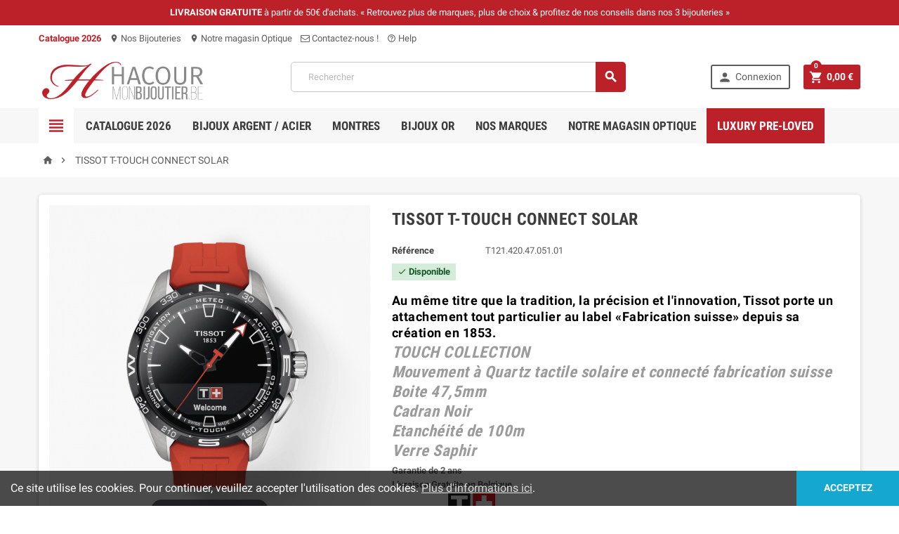

--- FILE ---
content_type: text/html; charset=utf-8
request_url: https://hacour-shop.com/accueil/2184-tissot-t-touch.html
body_size: 26925
content:
<!doctype html>
<html lang="fr">
  <head>
    
      
  <meta charset="utf-8">


  <meta http-equiv="x-ua-compatible" content="ie=edge">



  <link rel="canonical" href="https://hacour-shop.com/accueil/2184-tissot-t-touch.html">

  <title>TISSOT T-TOUCH CONNECT SOLAR</title>
  <meta name="description" content="TISSOT T-TOUCH CONNECT SOLAR">
  <meta name="keywords" content="">
    


  <meta name="viewport" content="width=device-width, initial-scale=1, shrink-to-fit=no">



  <link rel="icon" type="image/vnd.microsoft.icon" href="/img/favicon.ico?1574849366">
  <link rel="shortcut icon" type="image/x-icon" href="/img/favicon.ico?1574849366">



    <link rel="stylesheet" href="https://hacour-shop.com/themes/ZOneTheme/assets/css/theme.css" type="text/css" media="all">
  <link rel="stylesheet" href="https://hacour-shop.com/modules/blockreassurance/views/css/front.css" type="text/css" media="all">
  <link rel="stylesheet" href="https://hacour-shop.com/js/jquery/ui/themes/base/minified/jquery-ui.min.css" type="text/css" media="all">
  <link rel="stylesheet" href="https://hacour-shop.com/js/jquery/ui/themes/base/minified/jquery.ui.theme.min.css" type="text/css" media="all">
  <link rel="stylesheet" href="https://hacour-shop.com/themes/ZOneTheme/modules/ps_legalcompliance/views/css/aeuc_front.css" type="text/css" media="all">
  <link rel="stylesheet" href="https://hacour-shop.com/themes/ZOneTheme/assets/css/custom.css" type="text/css" media="all">




    <script type="text/javascript">
        var pixel_ids = "1821427111658823";
        var pp_custom_add_to_cart = "";
        var prestashop = {"cart":{"products":[],"totals":{"total":{"type":"total","label":"Total","amount":0,"value":"0,00\u00a0\u20ac"},"total_including_tax":{"type":"total","label":"Total TTC","amount":0,"value":"0,00\u00a0\u20ac"},"total_excluding_tax":{"type":"total","label":"Total HT :","amount":0,"value":"0,00\u00a0\u20ac"}},"subtotals":{"products":{"type":"products","label":"Sous-total","amount":0,"value":"0,00\u00a0\u20ac"},"discounts":null,"shipping":{"type":"shipping","label":"Livraison","amount":0,"value":"gratuit"},"tax":{"type":"tax","label":"Taxes incluses","amount":0,"value":"0,00\u00a0\u20ac"}},"products_count":0,"summary_string":"0 articles","vouchers":{"allowed":1,"added":[]},"discounts":[],"minimalPurchase":0,"minimalPurchaseRequired":""},"currency":{"name":"euro","iso_code":"EUR","iso_code_num":"978","sign":"\u20ac"},"customer":{"lastname":null,"firstname":null,"email":null,"birthday":null,"newsletter":null,"newsletter_date_add":null,"optin":null,"website":null,"company":null,"siret":null,"ape":null,"is_logged":false,"gender":{"type":null,"name":null},"addresses":[]},"language":{"name":"Fran\u00e7ais (French)","iso_code":"fr","locale":"fr-FR","language_code":"fr-fr","is_rtl":"0","date_format_lite":"d\/m\/Y","date_format_full":"d\/m\/Y H:i:s","id":1},"page":{"title":"","canonical":null,"meta":{"title":"TISSOT T-TOUCH CONNECT SOLAR","description":"TISSOT T-TOUCH CONNECT SOLAR","keywords":"","robots":"index"},"page_name":"product","body_classes":{"lang-fr":true,"lang-rtl":false,"country-BE":true,"currency-EUR":true,"layout-full-width":true,"page-product":true,"tax-display-enabled":true,"product-id-2184":true,"product-TISSOT T-TOUCH CONNECT SOLAR":true,"product-id-category-2":true,"product-id-manufacturer-0":true,"product-id-supplier-0":true,"product-available-for-order":true},"admin_notifications":[]},"shop":{"name":"Maison HACOUR","logo":"\/img\/test-lws-1441964617.jpg","stores_icon":"\/img\/logo_stores.gif","favicon":"\/img\/favicon.ico"},"urls":{"base_url":"https:\/\/hacour-shop.com\/","current_url":"https:\/\/hacour-shop.com\/accueil\/2184-tissot-t-touch.html","shop_domain_url":"https:\/\/hacour-shop.com","img_ps_url":"https:\/\/hacour-shop.com\/img\/","img_cat_url":"https:\/\/hacour-shop.com\/img\/c\/","img_lang_url":"https:\/\/hacour-shop.com\/img\/l\/","img_prod_url":"https:\/\/hacour-shop.com\/img\/p\/","img_manu_url":"https:\/\/hacour-shop.com\/img\/m\/","img_sup_url":"https:\/\/hacour-shop.com\/img\/su\/","img_ship_url":"https:\/\/hacour-shop.com\/img\/s\/","img_store_url":"https:\/\/hacour-shop.com\/img\/st\/","img_col_url":"https:\/\/hacour-shop.com\/img\/co\/","img_url":"https:\/\/hacour-shop.com\/themes\/ZOneTheme\/assets\/img\/","css_url":"https:\/\/hacour-shop.com\/themes\/ZOneTheme\/assets\/css\/","js_url":"https:\/\/hacour-shop.com\/themes\/ZOneTheme\/assets\/js\/","pic_url":"https:\/\/hacour-shop.com\/upload\/","pages":{"address":"https:\/\/hacour-shop.com\/adresse","addresses":"https:\/\/hacour-shop.com\/adresses","authentication":"https:\/\/hacour-shop.com\/authentification","cart":"https:\/\/hacour-shop.com\/panier","category":"https:\/\/hacour-shop.com\/index.php?controller=category","cms":"https:\/\/hacour-shop.com\/index.php?controller=cms","contact":"https:\/\/hacour-shop.com\/contactez-nous","discount":"https:\/\/hacour-shop.com\/bons-de-reduction","guest_tracking":"https:\/\/hacour-shop.com\/suivi-commande-invite","history":"https:\/\/hacour-shop.com\/historique-des-commandes","identity":"https:\/\/hacour-shop.com\/identite","index":"https:\/\/hacour-shop.com\/","my_account":"https:\/\/hacour-shop.com\/mon-compte","order_confirmation":"https:\/\/hacour-shop.com\/confirmation-commande","order_detail":"https:\/\/hacour-shop.com\/index.php?controller=order-detail","order_follow":"https:\/\/hacour-shop.com\/details-de-la-commande","order":"https:\/\/hacour-shop.com\/commande","order_return":"https:\/\/hacour-shop.com\/index.php?controller=order-return","order_slip":"https:\/\/hacour-shop.com\/avoirs","pagenotfound":"https:\/\/hacour-shop.com\/page-non-trouvee","password":"https:\/\/hacour-shop.com\/mot-de-passe-oublie","pdf_invoice":"https:\/\/hacour-shop.com\/index.php?controller=pdf-invoice","pdf_order_return":"https:\/\/hacour-shop.com\/index.php?controller=pdf-order-return","pdf_order_slip":"https:\/\/hacour-shop.com\/index.php?controller=pdf-order-slip","prices_drop":"https:\/\/hacour-shop.com\/promotions","product":"https:\/\/hacour-shop.com\/index.php?controller=product","search":"https:\/\/hacour-shop.com\/recherche","sitemap":"https:\/\/hacour-shop.com\/plan-du-site","stores":"https:\/\/hacour-shop.com\/magasins","supplier":"https:\/\/hacour-shop.com\/fournisseurs","register":"https:\/\/hacour-shop.com\/authentification?create_account=1","order_login":"https:\/\/hacour-shop.com\/commande?login=1"},"alternative_langs":{"fr-fr":"https:\/\/hacour-shop.com\/accueil\/2184-tissot-t-touch.html"},"theme_assets":"\/themes\/ZOneTheme\/assets\/","actions":{"logout":"https:\/\/hacour-shop.com\/?mylogout="},"no_picture_image":{"bySize":{"cart_default":{"url":"https:\/\/hacour-shop.com\/img\/p\/fr-default-cart_default.jpg","width":90,"height":90},"small_default":{"url":"https:\/\/hacour-shop.com\/img\/p\/fr-default-small_default.jpg","width":90,"height":90},"home_default":{"url":"https:\/\/hacour-shop.com\/img\/p\/fr-default-home_default.jpg","width":278,"height":278},"medium_default":{"url":"https:\/\/hacour-shop.com\/img\/p\/fr-default-medium_default.jpg","width":455,"height":455},"large_default":{"url":"https:\/\/hacour-shop.com\/img\/p\/fr-default-large_default.jpg","width":800,"height":800}},"small":{"url":"https:\/\/hacour-shop.com\/img\/p\/fr-default-cart_default.jpg","width":90,"height":90},"medium":{"url":"https:\/\/hacour-shop.com\/img\/p\/fr-default-home_default.jpg","width":278,"height":278},"large":{"url":"https:\/\/hacour-shop.com\/img\/p\/fr-default-large_default.jpg","width":800,"height":800},"legend":""}},"configuration":{"display_taxes_label":true,"is_catalog":false,"show_prices":true,"opt_in":{"partner":true},"quantity_discount":{"type":"discount","label":"Remise"},"voucher_enabled":1,"return_enabled":0},"field_required":[],"breadcrumb":{"links":[{"title":"Accueil","url":"https:\/\/hacour-shop.com\/"},{"title":"TISSOT T-TOUCH CONNECT SOLAR","url":"https:\/\/hacour-shop.com\/accueil\/2184-tissot-t-touch.html"}],"count":2},"link":{"protocol_link":"https:\/\/","protocol_content":"https:\/\/"},"time":1769738863,"static_token":"6fb7610dad26693cb7b97ec019cc60c5","token":"1d57238013dd9ddad227a88e8420ccb7"};
        var psr_icon_color = "#F19D76";
        var single_event_tracking = 0;
      </script>





  
<!-- Magic Zoom Plus Prestashop module version v5.9.1 [v1.6.44:v5.2.1] -->
<script type="text/javascript">window["mgctlbx$Pltm"] = "Prestashop";</script>
<link type="text/css" href="/modules/magiczoomplus/views/css/magiczoomplus.css" rel="stylesheet" media="screen" />
<link type="text/css" href="/modules/magiczoomplus/views/css/magiczoomplus.module.css" rel="stylesheet" media="screen" />
<script type="text/javascript" src="/modules/magiczoomplus/views/js/magiczoomplus.js"></script>
<script type="text/javascript" src="/modules/magiczoomplus/views/js/magictoolbox.utils.js"></script>
<script type="text/javascript">
	var mzOptions = {
		'zoomWidth':'auto',
		'zoomHeight':'auto',
		'zoomPosition':'right',
		'zoomDistance':15,
		'selectorTrigger':'click',
		'transitionEffect':true,
		'lazyZoom':false,
		'rightClick':false,
		'zoomMode':'magnifier',
		'zoomOn':'hover',
		'upscale':true,
		'smoothing':true,
		'variableZoom':false,
		'zoomCaption':'off',
		'expand':'window',
		'expandZoomMode':'zoom',
		'expandZoomOn':'click',
		'expandCaption':true,
		'closeOnClickOutside':true,
		'cssClass':'',
		'hint':'once',
		'textHoverZoomHint':'Survolez pour zoomer',
		'textClickZoomHint':'Cliquez pour zoomer',
		'textExpandHint':'Cliquez pour agrandir',
		'textBtnClose':'Fermer',
		'textBtnNext':'Suivant',
		'textBtnPrev':'Précédent'
	}
</script>
<script type="text/javascript">
	var mzMobileOptions = {
		'zoomMode':'zoom',
		'textHoverZoomHint':'Touchez pour zoomer',
		'textClickZoomHint':'Double touche pour zoomer',
		'textExpandHint':'Touchez pour zoomer'
	}
</script>

<script type="text/javascript">
    var isPrestaShop15x = true;
    var isPrestaShop1541 = true;
    var isPrestaShop156x = true;
    var isPrestaShop16x = true;
    var isPrestaShop17x = true;
    var mEvent = 'click';
    var originalLayout = true;
    var useMagicScroll = false;
    var scrollItems = 3;
    var isProductMagicZoomReady = false;
    mzOptions['onZoomReady'] = function(id) {
        //console.log('MagicZoomPlus onZoomReady: ', id);
        if (id == 'MagicZoomPlusImageMainImage') {
            isProductMagicZoomReady = true;
        }
    }
    var allowHighlightActiveSelectorOnUpdate = true;
    mzOptions['onUpdate'] = function(id, oldA, newA) {
        if (allowHighlightActiveSelectorOnUpdate) {
            mtHighlightActiveSelector(newA);
        }
        allowHighlightActiveSelectorOnUpdate = true;
    }


</script>
<script type="text/javascript" src="/modules/magiczoomplus/views/js/product17.js"></script>

<script type="text/javascript" src="/modules/magiczoomplus/views/js/switch.js"></script>

<style type="text/css">a, .btn-outline-primary, .btn-outline-primary.disabled, .btn-outline-primary:disabled, .btn-link, .page-link, .products-selection .total-products p, .products-selection .products-sort-order .product-display .display-select .selected, #header .left-nav-icon, #footer .footer-about-us .fa, #footer .footer-about-us .material-icons, .feature .material-icons, .feature .fa, .feature2 a:hover {color: #bc2129} .btn-primary, .btn-primary.disabled, .btn-primary:disabled, .btn-outline-primary:hover, .btn-outline-primary:active, .btn-outline-primary.active, .show > .btn-outline-primary.dropdown-toggle, .btn.btn-primary, .btn.btn-primary.disabled:hover, .btn.btn-primary.disabled:focus, .btn.btn-primary.disabled.focus, .btn.btn-primary:disabled:hover, .btn.btn-primary:disabled:focus, .btn.btn-primary:disabled.focus, .pagination .page-list .current a, .add-to-cart, .add-to-cart.disabled:hover, .add-to-cart.disabled:focus, .add-to-cart.disabled.focus, .add-to-cart:disabled:hover, .add-to-cart:disabled:focus, .add-to-cart:disabled.focus, .sidebar-currency .currency-list .current .dropdown-item, .sidebar-language .language-list .current .dropdown-item, .pace .pace-progress, .pace-bounce .pace-activity, #header .mobile-left-nav-trigger .left-nav-icon, #header .mobile-left-nav-trigger .left-nav-icon.disabled:hover, #header .mobile-left-nav-trigger .left-nav-icon.disabled:focus, #header .mobile-left-nav-trigger .left-nav-icon.disabled.focus, #header .mobile-left-nav-trigger .left-nav-icon:disabled:hover, #header .mobile-left-nav-trigger .left-nav-icon:disabled:focus, #header .mobile-left-nav-trigger .left-nav-icon:disabled.focus, .banner3:hover {background-color: #bc2129} .btn-primary, .btn-primary.disabled, .btn-primary:disabled, .btn-outline-primary, .btn-outline-primary:hover, .btn-outline-primary:active, .btn-outline-primary.active, .show > .btn-outline-primary.dropdown-toggle, .card-outline-primary {border-color: #bc2129} .pace .pace-progress-inner {box-shadow: 0 0 10px #bc2129} .pace .pace-activity {border-top-color: #bc2129} .pace .pace-activity {border-left-color: #bc2129} .btn-primary:hover, .btn-primary:active, .btn-primary.active, .show > .btn-primary.dropdown-toggle, .btn.btn-primary:hover, .btn.btn-primary:focus, .btn.btn-primary.focus, .btn.btn-primary:active, .btn.btn-primary.active, .add-to-cart:hover, .add-to-cart:focus, .add-to-cart.focus, .add-to-cart:active, .add-to-cart.active, #header .mobile-left-nav-trigger .left-nav-icon:hover, #header .mobile-left-nav-trigger .left-nav-icon:focus, #header .mobile-left-nav-trigger .left-nav-icon.focus, #header .mobile-left-nav-trigger .left-nav-icon:active, #header .mobile-left-nav-trigger .left-nav-icon.active {background-color: #911920} a:focus, a:hover, .btn-link:focus, .btn-link:hover, .page-link:focus, .page-link:hover, .btn-teriary:hover, .btn.btn-teriary:hover, .ui-autocomplete.ui-menu .ui-menu-item .ui-state-focus, .ui-autocomplete.ui-menu .ui-menu-item .ui-state-hover, .dropdown .expand-more:hover, .dropdown a.expand-more:hover, .dropdown-item:hover, .dropdown-item:focus, section.checkout-step .step-number, .page-my-account #content .links a:hover, .active-filters .filter-block .material-icons, .product-price, .price-total, .product-name a:hover, a.product-name:hover, .product-list .product-miniature .grid-hover .grid-hover-btn a, .main-product-details .product-cover .layer .zoom-in, #product-modal .arrows, .block-reassurance img, .st-menu-close:hover, .anav-top .amenu-link > sup, .theme-default .nivo-directionNav a, .theme-default .nivo-directionNav a:hover, #header .left-nav-icon:hover, .feature a:hover, .feature2 .material-icons, .feature2 .fa {color: #bc2129} .aone-tabs .nav-tabs .separator:after, .aone-tabs .nav-tabs .separator:before {border-right-color: #bc2129} .aone-tabs .nav-tabs .separator:after, .aone-tabs .nav-tabs .separator:before {border-left-color: #bc2129} .custom-checkbox input[type="checkbox"] + span.color .check-circle, .custom-checkbox input[type="radio"] + span.color .check-circle, .custom-radio input[type="checkbox"] + span.color .check-circle, .custom-radio input[type="radio"] + span.color .check-circle, .custom-checkbox input[type="checkbox"]:hover + span, .custom-checkbox input[type="radio"]:hover + span, .custom-radio input[type="checkbox"]:hover + span, .custom-radio input[type="radio"]:hover + span, .custom-checkbox input[type="checkbox"]:checked + span, .custom-checkbox input[type="radio"]:checked + span, .custom-radio input[type="checkbox"]:checked + span, .custom-radio input[type="radio"]:checked + span, .category-tree > ul > li > a:hover:before, .main-product-details .product-images li.thumb-container .thumb.selected, #product-modal .product-images img.selected, .anav-top .category-item li a:hover:before, .aone-slideshow .nivo-controlNav a.active, .banner2 a:before {border-color: #bc2129} .custom-checkbox input[type="checkbox"]:checked + span, .custom-checkbox input[type="radio"]:checked + span, .custom-radio input[type="checkbox"]:checked + span, .custom-radio input[type="radio"]:checked + span, .modal-header .close:hover, .category-tree > ul > li > a:hover:before, .discount-percentage, .discount-amount, .product-flags .product-flag.discount span, .product-flags .product-flag.on-sale span, .add-to-cart.added:after, .main-product-details .scroll-box-arrows .left, .main-product-details .scroll-box-arrows .right, .cart-preview .cart-header .cart-products-count, .slick-prev, .slick-next, .anav-top .amenu-link > sup, .anav-top .category-item li a:hover:before, .aone-slideshow .nivo-controlNav a, .aone-popupnewsletter button.close, #header .sticky-icon-cart .cart-products-count, #footer .scroll-to-top-button a {background-color: #bc2129} </style>

<style type="text/css">#header .header-logo svg, #header .header-logo img {
  max-height: 73px;
}
.lang-ar .aone-popupnewsletter .popup-background {
  background-position-x: -360px;
}
.lang-ar .anav-top .mm-7 .adropdown .dropdown-bgimage,
.lang-ar .anav-top .mm-4 .adropdown .dropdown-bgimage,
.lang-ar .anav-top .mm-3 .adropdown .dropdown-bgimage {
  background-position: left bottom !important;
}


.product-description-short p{
  margin-bottom: 0 !important;
}

.product-list .list.columns-2 .product-miniature .product-description-short {
    max-height: 59px;
 
}

.blockreassurance_product .item-product img, .blockreassurance_product .item-product svg {
  
    margin-left: 8px;
    margin-top: 4px;
}

.subcategory-miniature .subcategory-name {
 
    font-size: 14px;
    border: 2px solid #bc2129;
    padding: 7px;
}


.subcategory-miniature {
    margin-bottom: 10px !important;

}

.subcategory-name a{
   display: block !important;

}

#footer {
background-image: url(https://hacour-shop.com/img/footerback.jpg);
    background-position: center;
    background-size: cover;
    -webkit-background-size: cover;
    -moz-background-size: cover;
    -o-background-size: cover;
}

.anav-top .amenu-item {
    margin: 0 0px;
    position: relative;
}

.anav-top .mm-9 { background-color: #bc2129;}

.anav-top .mm-9 a { color: #fff !important;}
.anav-top .mm-9 a:hover { color: #bc2129 !important;}</style>
<!-- Enable Facebook Pixels -->
<script>
    //console.log(getCookie('pageview_event_id'));
    //var external_id = getCookie('external_id');
    var pageview_event_id = getCookie('pageview_event_id');
    var pp_price_precision = 2;
    var deferred_loading = 0;
    var deferred_seconds = 0;
    var event_time = 1769738863;
    var local_time = new Date().getTime();
    var consentStatus = false;
    var pp_aurl = 'https://hacour-shop.com/module/facebookconversiontrackingplus/AjaxConversion'.replace(/&amp;/g, "&");

    function generateEventId(eventName, round) {
        //return window.event_id_gen;
        round = (typeof round !== 'undefined') ? round : 10;
        return '0' + '.' + eventName + '.' + generateEventTime(round);
    }

    // Get cookie by name
    function getCookie(cName) {
        const name = cName + "=";
        const cDecoded = decodeURIComponent(document.cookie); //to be careful
        const cArr = cDecoded.split('; ');
        let res;
        cArr.forEach(val => {
            if (val.indexOf(name) === 0) res = val.substring(name.length);
        })
      return res
    }
    function deleteCookie(name) {
        //console.log('delete cookie: '+name);
        var paths = window.location.pathname.split('/');
        var pl = paths.length;
        var acupath = '';
        for (let i = 0; i < pl; i++) {
            acupath += '/' + paths[i];
            acupath = acupath.replace('//', '/');
            document.cookie = name + '=; Path=' + acupath + '; Domain=' + window.location.host + '; Expires=Thu, 01 Jan 1970 00:00:01 GMT;';
        }
    }
    function getRandomString(length) {
        var randomChars = 'ABCDEFGHIJKLMNOPQRSTUVWXYZabcdefghijklmnopqrstuvwxyz0123456789';
        var result = '';
        for (var i = 0; i < length; i++) {
            result += randomChars.charAt(Math.floor(Math.random() * randomChars.length));
        }
        return result;
    }

    function generateEventTime(round) {
        return Math.floor(((new Date().getTime() - local_time) / 1000 + event_time) / round) * round;
    }

    function facebookpixelinit(tries) {
        if (typeof fbq == 'undefined') {
            
            !function(f,b,e,v,n,t,s){if (f.fbq)return;n=f.fbq=function(){n.callMethod?n.callMethod.apply(n,arguments):n.queue.push(arguments)};if (!f._fbq)f._fbq=n;n.push=n;n.loaded=!0;n.version='2.0';n.queue=[];t=b.createElement(e);t.async=!0;t.src=v;s=b.getElementsByTagName(e)[0];s.parentNode.insertBefore(t,s)}(window,document,'script','https://connect.facebook.net/en_US/fbevents.js');
            
            initFbqPixels();
        } else if (typeof fbq == 'function' && typeof window.fbq_pageview == 'undefined') {
            initFbqPixels();
        } else {
            console.log('Facebook Pixel Already loaded');
        }
    }

    function initFbqPixels() {
                        fbq('init', '1821427111658823', {"client_ip_address":"18.116.30.151","client_user_agent":"Mozilla\/5.0 (Macintosh; Intel Mac OS X 10_15_7) AppleWebKit\/537.36 (KHTML, like Gecko) Chrome\/131.0.0.0 Safari\/537.36; ClaudeBot\/1.0; +claudebot@anthropic.com)","fbp":"fb.1.1769738863.phrwCTjqR8MR","country":"79adb2a2fce5c6ba215fe5f27f532d4e7edbac4b6a5e09e1ef3a08084a904621"});
                /* Code to avoid multiple pixels call */
        /* Used to make it compatible with onepagecheckout */
        if (typeof window.fbq_pageview == 'undefined') {
            //console.log('Header initialized');
            ppTrackEvent('PageView', {}, pageview_event_id);
                        window.fbq_pageview = 1;
            //console.log('Delete PageView Cookie');
            deleteCookie('pageview_event_id');
        }
    }

    // TODO finish the checkLocalStorage function check
        
        fctp_pageviewcount(20);

    function fctp_pageviewcount(tries) {
        if (typeof jQuery === 'undefined' || typeof fbq != 'function') {
            if (tries > 0) {
                setTimeout(function () { fctp_pageviewcount(tries - 1) }, 350);
            }
        } else {
            jQuery.ajax({
                url: pp_aurl,
                type: 'POST',
                cache: false,
                data: {
                    event: 'Pageviewcount',
                    source_url: location.href,
                    token: 'caa2b30c28792212a21a14749ef2093a',
                }
            })
            .done(function (data) {
                if (data !== null && data.return == 'ok' && typeof data.current_page !== 'undefined') {
                    var page = data.current_page == 20 ? 'PagesViewedMore' + data.current_page : 'PagesViewed' + data.current_page;
                    ppTrackEvent(page, {
                        'currency': 'EUR',
                        'value': '1'
                    }, pageview_event_id);
                }
            })
            .fail(function (jqXHR, textStatus, errorThrown) {
                //console.log('Pixel Plus: Cookie consent could not be validated');
            });
        }
    }
    </script>
<!-- End Enable Facebook Pixels -->
<!-- Add To cart Pixel Call -->
    <script type="text/javascript">
        console.log('PP: Init ATC');
        var qty = false;
        var pp_cart_adding = false;
        var eventFrom = null;
        document.addEventListener("DOMContentLoaded", function(event) {
            var attributewizardpro = false;
            var cdesigner = false;
            var isAWP = $('#awp_wizard').length == 1;

            init_add_to_cart(20);
            $(document).on('change', '#quantity_wanted', function () {
                qty = $(this).val();
            });
            function formatedNumberToFloat(price) {
                price = price.replace(prestashop.currency.sign, '');
                price = price.replace(prestashop.currency.iso_code, '');
                switch (parseInt(prestashop.currency.format)) {
                    case 1:
                        return parseFloat(price.replace(',', '').replace(' ', ''));
                    case 2:
                        return parseFloat(price.replace(' ', '').replace(',', '.'));
                    case 3:
                        return parseFloat(price.replace('.', '').replace(' ', '').replace(',', '.'));
                    case 4:
                        return parseFloat(price.replace(',', '').replace(' ', ''));
                    default:
                        return price;
                }
            }

            function init_add_to_cart(tries) {
                if (typeof jQuery === 'undefined') {
                    if (tries > 0) {
                        setTimeout(function() { init_add_to_cart(tries - 1) }, 250);
                    } else {
                        console.log('jQuery Could not be detected, AddToCart events will not be triggered');
                    }
                } else {
                    
                    if (attributewizardpro || isAWP) {
                        //console.log('addToCart-2');
                        // Add AWP module add to cart event
                        var id_product = $('#product_page_product_id').length ? $('#product_page_product_id').val() : $('.product_page_product_id').val();
                        var id_product_attribute = 0;

                        $('.exclusive').on('click', function () {
                            if (!pp_cart_adding) {
                                atcAjaxCall(id_product, id_product_attribute);
                            }
                        });
                    } else {
                        if (typeof (prestashop) === 'object' && typeof prestashop.on !== 'undefined') {
                            prestashop.on('updateCart', function (event) {
                                if (!pp_cart_adding) {
                                    // console.log('addToCart-4');
                                    window.fb_pixel_event_id = getCookie('fb_pixel_event_id');
                                    // It's a cart delete
                                    if (typeof event.reason.linkAction !== 'undefined' && event.reason.linkAction.indexOf('delete') != -1) {
                                        // It's a product cart delete
                                        return;
                                    } else if (typeof event.reason.updateUrl !== 'undefined') {
                                        // It's a product cart update
                                        return;
                                    }
                                    if (typeof event.reason !== 'undefined') {
                                        if (typeof event.reason.idProduct !== 'undefined') {
                                            let ipa = event.reason.idProductAttribute === undefined ? 0 : event.reason.idProductAttribute;
                                            // Add To Cart in the product list
                                                                                        atcAjaxCall(event.reason.idProduct, ipa);
                                                                                    } else if (typeof event.reason.cart !== 'undefined') {
                                            sendAddToCartFromResponse(event.reason, true, true);
                                        }
                                    }
                                }
                            });
                        } else {
                            //console.log('addToCart-3');
                            // Add the regular procedure if prestashop.on fails
                            XMLHttpRequest.prototype.open = (function (open) {
                                return function (method, url, async) {
                                    var checkURL = url.search('/panier');
                                    if (checkURL > -1 && !pp_cart_adding) {
                                        //console.log('addToCart-5');
                                        delete window.content_ids_data;
                                        delete window.content_ids_product;
                                        delete window.total_products_value;
                                        window.fb_pixel_event_id = getRandomString(12);
                                        var checkQuestion = url.search('\\?');
                                        if (checkQuestion > -1) {
                                            url = url + '&fb_pixel_event_id=' + window.fb_pixel_event_id;
                                        } else {
                                            url = url + '?fb_pixel_event_id=' + window.fb_pixel_event_id;
                                        }
                                    }
                                    this.addEventListener('load', function () {
                                        if (this.response != '') {
                                            try {
                                                sendAddToCartFromResponse(this.response, false, false);

                                            } catch (e) {
                                                // Is not an AddToCart event, no action needed
                                                //console.log("Can't be parsed the output to json");
                                            }
                                        }
                                    });
                                    open.apply(this, arguments);
                                };
                            })(XMLHttpRequest.prototype.open);
                        }
                    }
                }
            }
            function unique(array) {
                return $.grep(array, function(el, index) {
                    return index === $.inArray(el, array);
                });
            }
            function sendAddToCartFromResponse(r, parsed, delCookie) {
                // console.log('TrySendingATCfromResponse');
                if (!parsed) {
                    r = JSON.parse(r);
                }
                if (typeof r.cart == 'object' && r.cart != null && typeof r.cart.products == 'object' && !pp_cart_adding) {
                    // console.log('SeemsAnAddToCart');
                    pp_cart_adding = true;
                    window.content_name = 'TISSOT T-TOUCH CONNECT SOLAR';
                    window.content_category = 'Accueil';
                    //cart value should never be 0 or empty, so assigning miniumm value as 1
                    window.content_value = 1;
                    window.content_ids_data = [];
                    window.content_ids_product = [];
                    var selected_product_id = r.id_product ? r.id_product : r.idProduct;
                    var ipa = r.id_product_attribute ? r.id_product_attribute : r.idProductAttribute;
                    if (cdesigner) {
                        atcAjaxCall(selected_product_id, ipa);
                    } else {
                        $.each(r.cart.products, function (key, value) {
                            var id_combination = '';
                                                        if ((selected_product_id == value.id_product && value.id_product_attribute == 0)
                                || (selected_product_id == value.id_product && value.id_product_attribute > 0 && value.id_product_attribute == ipa)) {
                                var pprice = 0;
                                if (typeof value.price_with_reduction !== 'undefined') {
                                    pprice = value.price_with_reduction;
                                } else if (typeof value.price_without_reduction !== 'undefined') {
                                    pprice = value.price_without_reduction;
                                } else {
                                    pprice = formatedNumberToFloat(value.price);
                                }
                                if (typeof value.name !== 'undefined') {
                                    content_name = value.name;
                                }
                                content_value = pprice.toFixed(pp_price_precision);
                                var pid = '' + value.id_product + id_combination;
                                var this_product = {
                                    'id': pid,
                                    'quantity': (qty !== false ? qty : value.quantity),
                                    'item_price': (qty !== false ? qty * pprice : value.quantity * pprice),
                                }
                                if (typeof value.category !== 'undefined' && value.category != '') {
                                    this_product.category = value.category;
                                }
                                content_ids_data.push(this_product);
                                content_ids_product.push(pid);
                            }
                        });

                        window.total_products_value = r.cart.totals.total.amount;
                        //here we suppose to sent the add to cart event
                        var cartValues = {
                            'content_name': window.content_name,
                            'content_ids': unique(window.content_ids_product),
                            'contents': unique(window.content_ids_data),
                            'content_type': 'product',
                            'value': content_value,
                            'currency': 'EUR'
                        };

                                                if (window.content_category != '') {
                            cartValues['content_category'] = window
                                .content_category;
                        }
                        //console.log(cartValues);
                        if (cartValues.content_type != '' && cartValues.contents != '' &&
                            cartValues.content_ids != '' && cartValues.value != '' &&
                            cartValues.currency != '') {
                            var event_id = getCookie('fb_pixel_event_id') !== undefined ? getCookie('fb_pixel_event_id') : getRandomString(12);
                            trackAddToCart(cartValues, event_id);
                        } else {
                            console.log("fbq error: Invalid values in the contents or the cart item is deleted");
                        }
                    }
                    if (delCookie) {
                        deleteCookie('fb_pixel_event_id');
                    }
                }
            }
            function trackAddToCart(values, event_id) {
                // console.log('track Add To Cart');
                setTimeout(function() { pp_cart_adding = false; }, 2000);
                ppTrackEvent('AddToCart', values, event_id);
            }
            /*For custom module add to cart trigger*/
            function atcAjaxCall(id_product, id_product_attribute) {
                pp_cart_adding = true;
                setTimeout(function() {
                    $.ajax({
                        url: pp_aurl,
                        type: 'POST',
                        cache: false,
                        data: {
                            customAjax: true,
                            id_product: id_product,
                            id_product_attribute: id_product_attribute,
                            quantity: qty || 1,
                            event: 'AddToCart',
                            rand: Math.floor((Math.random() * 100000) + 1),
                            token: '6fb7610dad26693cb7b97ec019cc60c5',
                        }
                    })
                        .done(function (data) {
                            if (data.return == 'ok') {
                                trackAddToCart(data.custom_data, data.event_id);
                            }
                        })
                        .fail(function (jqXHR, textStatus, errorThrown) {
                            // Something went wrong
                        });
                }, 500);
            }
    });
    </script>
<!-- End Add to cart pixel call -->
<!-- Wishlist Pixel Call -->
<script type="text/javascript">
    //console.clear();
    document.addEventListener('DOMContentLoaded', function() {
    //console.log('init');
        var fctp_wishlist = {"name":"blockwishlist","class":"BlockWishList","selector":"a.addToWishlist","value":"1"};         fctp_addToWishlist(20);
        function fctp_addToWishlist(max_tries) {
            if (typeof jQuery == 'undefined' || typeof fbq != 'function') {
                setTimeout(function() { fctp_addToWishlist(max_tries - 1); }, 250);
            } else {
                if ($(fctp_wishlist.selector).length > 0) {
                    $(document).ajaxComplete(function (request, jqXHR, settings) {
                        if (settings.url.indexOf(fctp_wishlist.name) >= 0) {
                            // Successful AddToWishlist
                            let data = typeof settings.data !== 'undefined' ? settings.data : settings.url;
                            const params = new Proxy(new URLSearchParams(data), {
                                get: (searchParams, prop) => searchParams.get(prop),
                            });
                            /*console.log(params.id_product);
                            console.log(params.id_product_attribute);*/

                            jQuery.ajax({
                                url: pp_aurl,
                                type: 'POST',
                                cache: false,
                                data: {
                                    id_product : params.id_product,
                                    id_product_attribute : params.id_product_attribute | 0,
                                    quantity : params.quantity,
                                    event: 'AddToWishlist',
                                    rand: Math.floor((Math.random() * 100000) + 1)
                                }
                            })
                                .done(function(data) {
                                    if (data.return != 'error') {
                                        ppTrackEvent('AddToWishlist', data.custom_data, data.event_id);
                                        window.fctp_wishlist_act = true;
                                        setTimeout(function() { window.fctp_wishlist_act = false; }, 500);
                                    }
                                })
                                .fail(function(jqXHR, textStatus, errorThrown) {
                                    console.log(
                                        'Pixel Plus: Failed to track the AddToWishlist Event');
                                });
                        }
                    });
                }
            }
        }
    });
</script>
<!-- End Wishlist Pixel Call --><!-- Facebook View Content Track -->
<script type="text/javascript">
    document.addEventListener('DOMContentLoaded', function () {
        fctp_viewContent(10);
    });
    if (typeof vc_last_id === 'undefined') {
        var vc_last_id = 0;
    }
    var combination = 0;
    var combi_change = false;
    var u = document.URL;
    var pvalue = 995;

        function fctp_viewContent(max_tries) {
            if ((typeof jQuery == 'undefined' || typeof fbq != 'function')) {
                if (max_tries > 0) {
                    setTimeout(function () {
                        fctp_viewContent(max_tries - 1)
                    }, 500);
                }
            } else {

                            trackViewContent();
            
            }
        }

        function trackViewContent() {
            console.log('trackViewContent');
            let ipa = 0;
            if (typeof combination !== 'undefined' && combination > 0) {
                ipa = combination;
            }
            let id = '2184';
                        //console.log(vc_last_id);
            if (vc_last_id != id) {
                let event_id = typeof fb_pixel_event_id_view !== 'undefined' ? fb_pixel_event_id_view : getCookie('fb_pixel_event_id_view');
                if (!event_id) {
                    event_id = getRandomString(12);
                }

                ppTrackEvent('ViewContent', {
                    content_name : 'TISSOT T-TOUCH CONNECT SOLAR',
                                        content_category: 'Accueil',
                    
                    value: pvalue,
                    currency :'EUR',

                                        content_type: 'product',
                    content_ids : [id],
                                        
                }, event_id);
                vc_last_id = id;
            }
        }

        function discoverCombi() {
            if (combi_change === true) {
                combi_change = false;
                return true;
            }
            if ($('#product-details').length > 0) {
                if (typeof $('#product-details').data('product') !== 'undefined') {
                    combination = $('#product-details').data('product').id_product_attribute;
                    pvalue = $('#product-details').data('product').price_amount;
                    return true;
                }
            }
            return false;
        }
        </script>

    <!-- END Facebook View Content Track --><!-- Contact Pixel Call -->
<script type="text/javascript">
    document.addEventListener("DOMContentLoaded", function(event) {
        init_newsletter(10);
        var fb_pixel_newsletter_event_id = getCookie('fb_pixel_newsletter_event_id');
        var FCTP_NEWSLETTER_VALUE = '1';
        var max_tries = 0;


        function init_newsletter(tries)
        {
            if (typeof jQuery !== 'undefined') {
                $(document).ready(function() {
                                        $('input[name="submitNewsletter"]').click(function(event) {
                        if ($('input[name="email"]').val() != '') {
                            setTimeout(function() {
                                if (jQuery('.block_newsletter').find(".alert-danger").length == 1) {
                                    console.log(
                                        'Conversion could not be sent, contact module developer to check the issue');
                                } else {
                                    fctp_newsletter(10);
                                }
                            }, 1000);
                        }
                    });
                                        function fctp_newsletter(max_tries, email = "")
                    {
                        if (typeof fbq != 'undefined' && typeof jQuery != 'undefined') {
                                                        jQuery.ajax({
                                url: pp_aurl,
                                type: 'POST',
                                cache: false,
                                data: {
                                    event: 'Newsletter',
                                    rand: Math.floor((Math.random() * 100000) + 1),
                                    source_url: window.location.href
                                }
                            })
                                .done(function(data) {
                                    if (data.return == 'ok') {
                                        trackNewsletter(email);
                                    }
                                })
                                .fail(function(jqXHR, textStatus, errorThrown) {
                                    console.log('Conversion could not be sent, as the email is already registered');
                                });
                                                    } else {
                            if (tries > 0) {
                                setTimeout(function() { fctp_newsletter(tries-1) }, 500);
                            }
                        }
                    }
                });
                function trackNewsletter()
                {
                    ppTrackEvent('Newsletter', {
                        'content_name' : 'Lettre d\'informations',
                        value: FCTP_NEWSLETTER_VALUE,
                        currency : 'EUR',
                    }, fb_pixel_newsletter_event_id);
                }
            } else {
                if (tries > 0) {
                    setTimeout(function() { init_newsletter(tries-1); }, 350);
                }
            }
        }
    });
</script>
<!-- End Contact Pixel Call --><!-- Contact Pixel Call -->
<script type="text/javascript">
    document.addEventListener("DOMContentLoaded", function() {
        init_time_event(10);
        var time = 0;

        function init_time_event(tries) {
            //Main script start
            if (typeof jQuery === 'undefined' || typeof fbq === 'undefined') {
                if (tries > 0) {
                    setTimeout(function () {
                        init_time_event(tries - 1)
                    }, 500);
                }
            } else {
                var counter = 0;
                var timer = new IntervalTimer(function () {
                    if (counter < 4) {
                        time = time + 30;
                        if (time == 120) {
                            time = '+120';
                        }
                        fctp_pagetime(tries - 1, time);
                        counter++;
                    }
                }, 30000); // WAS 30000

                document.addEventListener("visibilitychange", function () {
                    if (document.visibilityState === 'visible') {
                        timer.resume();
                    } else {
                        timer.pause();
                    }
                });
            }
        }
        function IntervalTimer(callback, interval) {
            var timerId, timeoutId, startTime, remaining = 0;
            var state = 0; //  0 = idle, 1 = running, 2 = paused, 3= resumed
            this.interval = interval;
            this.pause = function () {
                if (state != 1 && state != 3) return;
                remaining = this.interval - (new Date() - startTime);
                if (state == 1) window.clearInterval(timerId);
                if (state == 3) window.clearTimeout(timeoutId);
                state = 2;
            };

            this.resume = function () {
                if (state != 2) return;
                state = 3;
                timeoutId = window.setTimeout(this.timeoutCallback, remaining);
            };

            this.timeoutCallback = function () {
                if (state != 3) return;
                callback();
                startTime = new Date();
                timerId = window.setInterval(callback, interval);
                state = 1;
            };

            startTime = new Date();
            timerId = window.setInterval(callback, interval);
            state = 1;
        }

        function fctp_pagetime(tries)
        {
                        jQuery.ajax({
                url: pp_aurl,
                type: 'POST',
                cache: false,
                data: {
                    event: 'Pagetime',
                    source_url: location.href,
                    time: time,
                    rand: Math.floor((Math.random() * 100000) + 1)
                }
            })
            .done(function(data) {
                if (data.return == 'ok') {
                    trackPageTime(data);
                }
            })
            .fail(function(jqXHR, textStatus, errorThrown) {
                console.log('Conversion could not be sent, contact module developer to check the issue');
            });
                    }
        function trackPageTime(data)
        {
            var eventName = time == 0 ? 'Pagetime' : 'Time'+time+'s';
            ppTrackEvent(eventName, {
                'content_name' : 'PageTime',
                value: 1,
                currency : 'EUR',
                status: true,
                time : time+'s',
            },  data.event_id);
        }
    });
</script>
<!-- End Contact Pixel Call -->    <!-- Pixel Plus: Add missing OG microdata -->
                        <meta property="og:locale" content="fr_FR"/>
                                <meta property="product:retailer_item_id" content="2184"/>
                                <meta property="product:item_group_id" content="2184"/>
                                <meta property="product:condition" content="new"/>
                                <meta property="product:availability" content="in stock"/>
                                <meta property="brand" content="Test LWS"/>
                <!--  -->
    <!-- End Pixel Plus: Add missing OG microdata -->



    
  <meta property="og:type" content="product">
  <meta property="og:url" content="https://hacour-shop.com/accueil/2184-tissot-t-touch.html">
  <meta property="og:title" content="TISSOT T-TOUCH CONNECT SOLAR">
  <meta property="og:site_name" content="Maison HACOUR">
  <meta property="og:description" content="TISSOT T-TOUCH CONNECT SOLAR">
  <meta property="og:image" content="https://hacour-shop.com/7297-large_default/tissot-t-touch.jpg">
  <meta property="product:pretax_price:amount" content="822.31405">
  <meta property="product:pretax_price:currency" content="EUR">
  <meta property="product:price:amount" content="995">
  <meta property="product:price:currency" content="EUR">
  
  </head>

  <body id="product" class="lang-fr country-be currency-eur layout-full-width page-product tax-display-enabled product-id-2184 product-tissot-t-touch-connect-solar product-id-category-2 product-id-manufacturer-0 product-id-supplier-0 product-available-for-order st-wrapper      js-custom-action-add-voucher js-custom-action-add-to-cart js-enable-product-pending-refresh-icon">

    
      
    

    <div class="st-menu st-effect-left js-sidebar-navigation-enabled">
  <div class="st-menu-close d-flex"><i class="material-icons">&#xE5CD;</i></div>
  <div class="st-menu-title">
    <h4>Menu</h4>
  </div>
  <div id="js-search-sidebar" class="sidebar-search js-hidden"></div>
  <div id="js-menu-sidebar" class="sidebar-menu">
    <div class="sidebar-categories">
  <div class="category-tree sidebar-category-tree js-sidebar-categories">
  <ul>
      <li class="sb-m12">
      <a href="https://hacour-shop.com/12-bijoux-argent-acier" title="Bijoux Argent / Acier">Bijoux Argent / Acier</a>

              <div class="collapse-icons js-collapse-trigger">
  <i class="material-icons add">&#xE145;</i>
  <i class="material-icons remove">&#xE15B;</i>
</div>
<div class="category-sub-menu js-sub-categories">
<ul>
    <li class="sb-m18">
    <a href="https://hacour-shop.com/18-femme" title="Femme">Femme</a>
          <div class="collapse-icons js-collapse-trigger">
  <i class="material-icons add">&#xE145;</i>
  <i class="material-icons remove">&#xE15B;</i>
</div>
<div class="category-sub-menu js-sub-categories">
<ul>
    <li class="sb-m24">
    <a href="https://hacour-shop.com/24-bagues" title="Bagues">Bagues</a>
          <div class="collapse-icons js-collapse-trigger">
  <i class="material-icons add">&#xE145;</i>
  <i class="material-icons remove">&#xE15B;</i>
</div>
<div class="category-sub-menu js-sub-categories">
<ul>
    <li class="sb-m316">
    <a href="https://hacour-shop.com/316-pesavento" title="Pesavento">Pesavento</a>
      </li>
    <li class="sb-m200">
    <a href="https://hacour-shop.com/200-ti-sento" title="Ti Sento">Ti Sento</a>
      </li>
    <li class="sb-m188">
    <a href="https://hacour-shop.com/188-naiomy" title="Naiomy">Naiomy</a>
      </li>
    <li class="sb-m270">
    <a href="https://hacour-shop.com/270-nobless" title="Nobless">Nobless</a>
      </li>
    <li class="sb-m292">
    <a href="https://hacour-shop.com/292-calvin-klein" title="Calvin Klein">Calvin Klein</a>
      </li>
  </ul>
</div>


      </li>
    <li class="sb-m25">
    <a href="https://hacour-shop.com/25-colliers-pendentifs" title="Colliers &amp; Pendentifs">Colliers &amp; Pendentifs</a>
          <div class="collapse-icons js-collapse-trigger">
  <i class="material-icons add">&#xE145;</i>
  <i class="material-icons remove">&#xE15B;</i>
</div>
<div class="category-sub-menu js-sub-categories">
<ul>
    <li class="sb-m317">
    <a href="https://hacour-shop.com/317-pesavento" title="Pesavento">Pesavento</a>
      </li>
    <li class="sb-m159">
    <a href="https://hacour-shop.com/159-ti-sento" title="Ti Sento">Ti Sento</a>
      </li>
    <li class="sb-m157">
    <a href="https://hacour-shop.com/157-naiomy" title="Naiomy">Naiomy</a>
      </li>
    <li class="sb-m271">
    <a href="https://hacour-shop.com/271-nobless" title="Nobless">Nobless</a>
      </li>
    <li class="sb-m294">
    <a href="https://hacour-shop.com/294-calvin-klein" title="Calvin Klein">Calvin Klein</a>
      </li>
  </ul>
</div>


      </li>
    <li class="sb-m107">
    <a href="https://hacour-shop.com/107-bracelets" title="Bracelets">Bracelets</a>
          <div class="collapse-icons js-collapse-trigger">
  <i class="material-icons add">&#xE145;</i>
  <i class="material-icons remove">&#xE15B;</i>
</div>
<div class="category-sub-menu js-sub-categories">
<ul>
    <li class="sb-m318">
    <a href="https://hacour-shop.com/318-pesavento" title="Pesavento">Pesavento</a>
      </li>
    <li class="sb-m201">
    <a href="https://hacour-shop.com/201-ti-sento" title="Ti Sento">Ti Sento</a>
      </li>
    <li class="sb-m189">
    <a href="https://hacour-shop.com/189-naiomy" title="Naiomy">Naiomy</a>
      </li>
    <li class="sb-m272">
    <a href="https://hacour-shop.com/272-nobless" title="Nobless">Nobless</a>
      </li>
    <li class="sb-m293">
    <a href="https://hacour-shop.com/293-calvin-klein" title="Calvin Klein">Calvin Klein</a>
      </li>
  </ul>
</div>


      </li>
    <li class="sb-m108">
    <a href="https://hacour-shop.com/108-boucles-d-oreilles" title="Boucles d&#039;oreilles">Boucles d&#039;oreilles</a>
          <div class="collapse-icons js-collapse-trigger">
  <i class="material-icons add">&#xE145;</i>
  <i class="material-icons remove">&#xE15B;</i>
</div>
<div class="category-sub-menu js-sub-categories">
<ul>
    <li class="sb-m319">
    <a href="https://hacour-shop.com/319-pesavento" title="Pesavento">Pesavento</a>
      </li>
    <li class="sb-m202">
    <a href="https://hacour-shop.com/202-ti-sento" title="Ti Sento">Ti Sento</a>
      </li>
    <li class="sb-m190">
    <a href="https://hacour-shop.com/190-naiomy" title="Naiomy">Naiomy</a>
      </li>
    <li class="sb-m274">
    <a href="https://hacour-shop.com/274-nobless" title="Nobless">Nobless</a>
      </li>
    <li class="sb-m295">
    <a href="https://hacour-shop.com/295-calvin-klein" title="Calvin Klein">Calvin Klein</a>
      </li>
  </ul>
</div>


      </li>
  </ul>
</div>


      </li>
    <li class="sb-m19">
    <a href="https://hacour-shop.com/19-homme" title="Homme">Homme</a>
          <div class="collapse-icons js-collapse-trigger">
  <i class="material-icons add">&#xE145;</i>
  <i class="material-icons remove">&#xE15B;</i>
</div>
<div class="category-sub-menu js-sub-categories">
<ul>
    <li class="sb-m27">
    <a href="https://hacour-shop.com/27-bracelets" title="Bracelets">Bracelets</a>
      </li>
  </ul>
</div>


      </li>
    <li class="sb-m305">
    <a href="https://hacour-shop.com/305-enfants" title="Enfants">Enfants</a>
          <div class="collapse-icons js-collapse-trigger">
  <i class="material-icons add">&#xE145;</i>
  <i class="material-icons remove">&#xE15B;</i>
</div>
<div class="category-sub-menu js-sub-categories">
<ul>
    <li class="sb-m307">
    <a href="https://hacour-shop.com/307-bijoux-enfants" title="Bijoux Enfants">Bijoux Enfants</a>
      </li>
  </ul>
</div>


      </li>
    <li class="sb-m344">
    <a href="https://hacour-shop.com/344-pianegonda" title="Pianegonda">Pianegonda</a>
      </li>
  </ul>
</div>


          </li>
      <li class="sb-m13">
      <a href="https://hacour-shop.com/13-montres" title="Montres">Montres</a>

              <div class="collapse-icons js-collapse-trigger">
  <i class="material-icons add">&#xE145;</i>
  <i class="material-icons remove">&#xE15B;</i>
</div>
<div class="category-sub-menu js-sub-categories">
<ul>
    <li class="sb-m47">
    <a href="https://hacour-shop.com/47-homme" title="Homme">Homme</a>
          <div class="collapse-icons js-collapse-trigger">
  <i class="material-icons add">&#xE145;</i>
  <i class="material-icons remove">&#xE15B;</i>
</div>
<div class="category-sub-menu js-sub-categories">
<ul>
    <li class="sb-m110">
    <a href="https://hacour-shop.com/110-ice-watch" title="Ice Watch">Ice Watch</a>
      </li>
    <li class="sb-m112">
    <a href="https://hacour-shop.com/112-festina" title="Festina">Festina</a>
      </li>
    <li class="sb-m113">
    <a href="https://hacour-shop.com/113-seiko" title="Seiko">Seiko</a>
      </li>
    <li class="sb-m280">
    <a href="https://hacour-shop.com/280-casio" title="Casio">Casio</a>
      </li>
    <li class="sb-m281">
    <a href="https://hacour-shop.com/281-daniel-wellington" title="Daniel Wellington">Daniel Wellington</a>
      </li>
  </ul>
</div>


      </li>
    <li class="sb-m48">
    <a href="https://hacour-shop.com/48-femme" title="Femme">Femme</a>
          <div class="collapse-icons js-collapse-trigger">
  <i class="material-icons add">&#xE145;</i>
  <i class="material-icons remove">&#xE15B;</i>
</div>
<div class="category-sub-menu js-sub-categories">
<ul>
    <li class="sb-m118">
    <a href="https://hacour-shop.com/118-festina" title="Festina">Festina</a>
      </li>
    <li class="sb-m119">
    <a href="https://hacour-shop.com/119-daniel-wellington" title="Daniel Wellington">Daniel Wellington</a>
      </li>
    <li class="sb-m116">
    <a href="https://hacour-shop.com/116-ice-watch" title="Ice Watch">Ice Watch</a>
          <div class="collapse-icons js-collapse-trigger">
  <i class="material-icons add">&#xE145;</i>
  <i class="material-icons remove">&#xE15B;</i>
</div>
<div class="category-sub-menu js-sub-categories">
<ul>
    <li class="sb-m168">
    <a href="https://hacour-shop.com/168-ice-glitter" title="Ice Glitter">Ice Glitter</a>
      </li>
  </ul>
</div>


      </li>
    <li class="sb-m120">
    <a href="https://hacour-shop.com/120-rodania" title="Rodania">Rodania</a>
      </li>
    <li class="sb-m282">
    <a href="https://hacour-shop.com/282-casio" title="Casio">Casio</a>
      </li>
  </ul>
</div>


      </li>
    <li class="sb-m109">
    <a href="https://hacour-shop.com/109-swiss-made" title="Swiss Made">Swiss Made</a>
          <div class="collapse-icons js-collapse-trigger">
  <i class="material-icons add">&#xE145;</i>
  <i class="material-icons remove">&#xE15B;</i>
</div>
<div class="category-sub-menu js-sub-categories">
<ul>
    <li class="sb-m326">
    <a href="https://hacour-shop.com/326-maurice-lacroix" title="Maurice Lacroix">Maurice Lacroix</a>
      </li>
    <li class="sb-m325">
    <a href="https://hacour-shop.com/325-pequignet" title="Péquignet">Péquignet</a>
      </li>
    <li class="sb-m321">
    <a href="https://hacour-shop.com/321-raymond-weil" title="Raymond Weil">Raymond Weil</a>
      </li>
    <li class="sb-m122">
    <a href="https://hacour-shop.com/122-tissot" title="Tissot">Tissot</a>
      </li>
    <li class="sb-m322">
    <a href="https://hacour-shop.com/322-raidillon" title="Raidillon">Raidillon</a>
      </li>
    <li class="sb-m124">
    <a href="https://hacour-shop.com/124-michel-herbelin" title="Michel Herbelin">Michel Herbelin</a>
      </li>
  </ul>
</div>


      </li>
    <li class="sb-m53">
    <a href="https://hacour-shop.com/53-enfants" title="Enfants">Enfants</a>
          <div class="collapse-icons js-collapse-trigger">
  <i class="material-icons add">&#xE145;</i>
  <i class="material-icons remove">&#xE15B;</i>
</div>
<div class="category-sub-menu js-sub-categories">
<ul>
    <li class="sb-m308">
    <a href="https://hacour-shop.com/308-montres-enfants" title="Montres Enfants">Montres Enfants</a>
      </li>
  </ul>
</div>


      </li>
  </ul>
</div>


          </li>
      <li class="sb-m150">
      <a href="https://hacour-shop.com/150-catalogue-2026" title="Catalogue 2026">Catalogue 2026</a>

              <div class="collapse-icons js-collapse-trigger">
  <i class="material-icons add">&#xE145;</i>
  <i class="material-icons remove">&#xE15B;</i>
</div>
<div class="category-sub-menu js-sub-categories">
<ul>
    <li class="sb-m178">
    <a href="https://hacour-shop.com/178-pages" title="PAGES">PAGES</a>
          <div class="collapse-icons js-collapse-trigger">
  <i class="material-icons add">&#xE145;</i>
  <i class="material-icons remove">&#xE15B;</i>
</div>
<div class="category-sub-menu js-sub-categories">
<ul>
    <li class="sb-m193">
    <a href="https://hacour-shop.com/193-page-1-couverture-" title="PAGE 1 - Couverture ">PAGE 1 - Couverture </a>
      </li>
    <li class="sb-m210">
    <a href="https://hacour-shop.com/210-page-2-fabrications-hacour" title="PAGE 2 - FABRICATIONS HACOUR">PAGE 2 - FABRICATIONS HACOUR</a>
      </li>
    <li class="sb-m211">
    <a href="https://hacour-shop.com/211-page-3-fabrications-hacour" title="PAGE 3 - FABRICATIONS HACOUR">PAGE 3 - FABRICATIONS HACOUR</a>
      </li>
    <li class="sb-m213">
    <a href="https://hacour-shop.com/213-page-4-fabrications-hacour" title="PAGE 4 - FABRICATIONS HACOUR">PAGE 4 - FABRICATIONS HACOUR</a>
      </li>
    <li class="sb-m212">
    <a href="https://hacour-shop.com/212-page-5-fabrications-hacour" title="PAGE 5 - FABRICATIONS HACOUR">PAGE 5 - FABRICATIONS HACOUR</a>
      </li>
    <li class="sb-m203">
    <a href="https://hacour-shop.com/203-page-6-bijoux-or" title="PAGE 6 - BIJOUX OR ">PAGE 6 - BIJOUX OR </a>
      </li>
    <li class="sb-m204">
    <a href="https://hacour-shop.com/204-page-7-bijoux-or" title="PAGE 7 - BIJOUX OR">PAGE 7 - BIJOUX OR</a>
      </li>
    <li class="sb-m194">
    <a href="https://hacour-shop.com/194-page-8-bijoux-or" title="PAGE 8 - BIJOUX OR">PAGE 8 - BIJOUX OR</a>
      </li>
    <li class="sb-m195">
    <a href="https://hacour-shop.com/195-page-9-bijoux-or" title="PAGE 9 - BIJOUX OR">PAGE 9 - BIJOUX OR</a>
      </li>
    <li class="sb-m217">
    <a href="https://hacour-shop.com/217-page-10-bijoux-or" title="PAGE 10 - BIJOUX OR">PAGE 10 - BIJOUX OR</a>
      </li>
    <li class="sb-m218">
    <a href="https://hacour-shop.com/218-page-11-pesavento" title="PAGE 11 - PESAVENTO">PAGE 11 - PESAVENTO</a>
      </li>
    <li class="sb-m219">
    <a href="https://hacour-shop.com/219-page-12-ti-sento" title="PAGE 12 - TI SENTO">PAGE 12 - TI SENTO</a>
      </li>
    <li class="sb-m220">
    <a href="https://hacour-shop.com/220-page-13-ti-sento" title="PAGE 13 - TI SENTO">PAGE 13 - TI SENTO</a>
      </li>
    <li class="sb-m221">
    <a href="https://hacour-shop.com/221-page-14-ti-sento" title="PAGE 14 - TI SENTO">PAGE 14 - TI SENTO</a>
      </li>
    <li class="sb-m222">
    <a href="https://hacour-shop.com/222-page-15-ti-sento" title="PAGE 15 - TI SENTO">PAGE 15 - TI SENTO</a>
      </li>
    <li class="sb-m223">
    <a href="https://hacour-shop.com/223-page-16-raymond-weil" title="PAGE 16 - RAYMOND WEIL">PAGE 16 - RAYMOND WEIL</a>
      </li>
    <li class="sb-m224">
    <a href="https://hacour-shop.com/224-page-17-seiko" title="PAGE 17 - SEIKO">PAGE 17 - SEIKO</a>
      </li>
    <li class="sb-m225">
    <a href="https://hacour-shop.com/225-page-18-pequignet" title="PAGE 18 - PEQUIGNET">PAGE 18 - PEQUIGNET</a>
      </li>
    <li class="sb-m226">
    <a href="https://hacour-shop.com/226-page-19-tissot" title="PAGE 19 - TISSOT">PAGE 19 - TISSOT</a>
      </li>
    <li class="sb-m227">
    <a href="https://hacour-shop.com/227-page-20-maurice-lacroix" title="PAGE 20 - MAURICE LACROIX">PAGE 20 - MAURICE LACROIX</a>
      </li>
    <li class="sb-m228">
    <a href="https://hacour-shop.com/228-page-21-rodania" title="PAGE 21 - RODANIA">PAGE 21 - RODANIA</a>
      </li>
    <li class="sb-m343">
    <a href="https://hacour-shop.com/343-page-22-nos-marques" title="PAGE 22 - NOS MARQUES">PAGE 22 - NOS MARQUES</a>
      </li>
    <li class="sb-m230">
    <a href="https://hacour-shop.com/230-page-23-preloved-bijouterie-classique" title="PAGE 23 - PRELOVED &amp; BIJOUTERIE CLASSIQUE">PAGE 23 - PRELOVED &amp; BIJOUTERIE CLASSIQUE</a>
      </li>
    <li class="sb-m231">
    <a href="https://hacour-shop.com/231-page-24-dos" title="PAGE 24 - DOS">PAGE 24 - DOS</a>
      </li>
  </ul>
</div>


      </li>
    <li class="sb-m180">
    <a href="https://hacour-shop.com/180-bijoux-or" title="Bijoux OR">Bijoux OR</a>
      </li>
    <li class="sb-m182">
    <a href="https://hacour-shop.com/182-montres" title="MONTRES">MONTRES</a>
      </li>
  </ul>
</div>


          </li>
      <li class="sb-m78">
      <a href="https://hacour-shop.com/78-bijoux-or" title="Bijoux OR">Bijoux OR</a>

              <div class="collapse-icons js-collapse-trigger">
  <i class="material-icons add">&#xE145;</i>
  <i class="material-icons remove">&#xE15B;</i>
</div>
<div class="category-sub-menu js-sub-categories">
<ul>
    <li class="sb-m196">
    <a href="https://hacour-shop.com/196-bagues" title="Bagues">Bagues</a>
      </li>
    <li class="sb-m197">
    <a href="https://hacour-shop.com/197-bracelets" title="Bracelets">Bracelets</a>
      </li>
    <li class="sb-m198">
    <a href="https://hacour-shop.com/198-boucles-d-oreilles" title="Boucles d&#039;oreilles">Boucles d&#039;oreilles</a>
      </li>
    <li class="sb-m199">
    <a href="https://hacour-shop.com/199-colliers-pendentifs" title="Colliers &amp; Pendentifs">Colliers &amp; Pendentifs</a>
      </li>
    <li class="sb-m79">
    <a href="https://hacour-shop.com/79-bagues-de-fiancailles" title="Bagues de fiançailles">Bagues de fiançailles</a>
      </li>
    <li class="sb-m92">
    <a href="https://hacour-shop.com/92-alliances" title="Alliances">Alliances</a>
      </li>
    <li class="sb-m306">
    <a href="https://hacour-shop.com/306-enfants" title="Enfants">Enfants</a>
      </li>
  </ul>
</div>


          </li>
      <li class="sb-m127">
      <a href="https://hacour-shop.com/127-toutes-nos-marques" title="Toutes nos marques">Toutes nos marques</a>

              <div class="collapse-icons js-collapse-trigger">
  <i class="material-icons add">&#xE145;</i>
  <i class="material-icons remove">&#xE15B;</i>
</div>
<div class="category-sub-menu js-sub-categories">
<ul>
    <li class="sb-m128">
    <a href="https://hacour-shop.com/128-bijoux" title="Bijoux">Bijoux</a>
          <div class="collapse-icons js-collapse-trigger">
  <i class="material-icons add">&#xE145;</i>
  <i class="material-icons remove">&#xE15B;</i>
</div>
<div class="category-sub-menu js-sub-categories">
<ul>
    <li class="sb-m133">
    <a href="https://hacour-shop.com/133-ti-sento" title="Ti Sento">Ti Sento</a>
      </li>
    <li class="sb-m240">
    <a href="https://hacour-shop.com/240-you-me-or-18kt" title="You &amp; Me (OR 18kt)">You &amp; Me (OR 18kt)</a>
      </li>
    <li class="sb-m253">
    <a href="https://hacour-shop.com/253-orage" title="Orage">Orage</a>
      </li>
    <li class="sb-m284">
    <a href="https://hacour-shop.com/284-les-georgettes" title="Les Georgettes">Les Georgettes</a>
      </li>
    <li class="sb-m285">
    <a href="https://hacour-shop.com/285-mya-bay" title="Mya-Bay">Mya-Bay</a>
      </li>
    <li class="sb-m301">
    <a href="https://hacour-shop.com/301-naiomy" title="Naiomy">Naiomy</a>
      </li>
    <li class="sb-m302">
    <a href="https://hacour-shop.com/302-hacour-1904" title="HACOUR 1904">HACOUR 1904</a>
      </li>
    <li class="sb-m304">
    <a href="https://hacour-shop.com/304-one-more" title="One More">One More</a>
      </li>
    <li class="sb-m315">
    <a href="https://hacour-shop.com/315-pesavento" title="Pesavento">Pesavento</a>
      </li>
    <li class="sb-m320">
    <a href="https://hacour-shop.com/320-beheyt-or-18kt" title="Beheyt (OR 18KT)">Beheyt (OR 18KT)</a>
      </li>
    <li class="sb-m332">
    <a href="https://hacour-shop.com/332-lecarre" title="LeCarré">LeCarré</a>
      </li>
    <li class="sb-m331">
    <a href="https://hacour-shop.com/331-silverrose" title="SilverRose">SilverRose</a>
      </li>
  </ul>
</div>


      </li>
    <li class="sb-m129">
    <a href="https://hacour-shop.com/129-montres" title="Montres">Montres</a>
          <div class="collapse-icons js-collapse-trigger">
  <i class="material-icons add">&#xE145;</i>
  <i class="material-icons remove">&#xE15B;</i>
</div>
<div class="category-sub-menu js-sub-categories">
<ul>
    <li class="sb-m328">
    <a href="https://hacour-shop.com/328-maurice-lacroix" title="Maurice Lacroix">Maurice Lacroix</a>
      </li>
    <li class="sb-m327">
    <a href="https://hacour-shop.com/327-pequignet" title="Péquignet">Péquignet</a>
      </li>
    <li class="sb-m324">
    <a href="https://hacour-shop.com/324-raymond-weil" title="Raymond Weil">Raymond Weil</a>
      </li>
    <li class="sb-m141">
    <a href="https://hacour-shop.com/141-tissot" title="Tissot">Tissot</a>
      </li>
    <li class="sb-m323">
    <a href="https://hacour-shop.com/323-raidillon" title="Raidillon">Raidillon</a>
      </li>
    <li class="sb-m146">
    <a href="https://hacour-shop.com/146-seiko" title="Seiko">Seiko</a>
      </li>
    <li class="sb-m142">
    <a href="https://hacour-shop.com/142-michel-herbelin" title="Michel Herbelin">Michel Herbelin</a>
      </li>
    <li class="sb-m279">
    <a href="https://hacour-shop.com/279-daniel-wellington" title="Daniel Wellington">Daniel Wellington</a>
      </li>
    <li class="sb-m139">
    <a href="https://hacour-shop.com/139-ice-watch" title="Ice Watch">Ice Watch</a>
      </li>
    <li class="sb-m144">
    <a href="https://hacour-shop.com/144-festina" title="Festina">Festina</a>
      </li>
    <li class="sb-m289">
    <a href="https://hacour-shop.com/289-casio" title="Casio">Casio</a>
      </li>
    <li class="sb-m313">
    <a href="https://hacour-shop.com/313-rodania" title="Rodania">Rodania</a>
      </li>
  </ul>
</div>


      </li>
  </ul>
</div>


          </li>
      <li class="sb-m314">
      <a href="https://hacour-shop.com/314-coups-de-coeur" title="Coups de coeur">Coups de coeur</a>

          </li>
      <li class="sb-m330">
      <a href="https://hacour-shop.com/330-cheque-cadeau" title="CHEQUE CADEAU">CHEQUE CADEAU</a>

          </li>
      <li class="sb-m334">
      <a href="https://hacour-shop.com/334-luxury-pre-loved" title="Luxury Pre-Loved">Luxury Pre-Loved</a>

              <div class="collapse-icons js-collapse-trigger">
  <i class="material-icons add">&#xE145;</i>
  <i class="material-icons remove">&#xE15B;</i>
</div>
<div class="category-sub-menu js-sub-categories">
<ul>
    <li class="sb-m335">
    <a href="https://hacour-shop.com/335-rolex" title="Rolex">Rolex</a>
      </li>
    <li class="sb-m336">
    <a href="https://hacour-shop.com/336-cartier" title="Cartier ">Cartier </a>
      </li>
    <li class="sb-m337">
    <a href="https://hacour-shop.com/337-patek-philippe" title="Patek Philippe">Patek Philippe</a>
      </li>
    <li class="sb-m338">
    <a href="https://hacour-shop.com/338-omega" title="Omega">Omega</a>
      </li>
    <li class="sb-m339">
    <a href="https://hacour-shop.com/339-panerai" title="Panerai">Panerai</a>
      </li>
    <li class="sb-m340">
    <a href="https://hacour-shop.com/340-taeg-heuer" title="Taeg Heuer">Taeg Heuer</a>
      </li>
    <li class="sb-m341">
    <a href="https://hacour-shop.com/341-ulysse-nardin" title="ULYSSE NARDIN ">ULYSSE NARDIN </a>
      </li>
    <li class="sb-m342">
    <a href="https://hacour-shop.com/342-boucheron-jj" title="BOUCHERON JJ">BOUCHERON JJ</a>
      </li>
  </ul>
</div>


          </li>
    </ul>
  </div>
</div>

  </div>
  <div id="js-header-phone-sidebar" class="sidebar-header-phone js-hidden"></div>
  <div id="js-account-sidebar" class="sidebar-account js-hidden"></div>
  <div id="js-language-sidebar" class="sidebar-language js-hidden"></div>
  <div id="js-left-currency-sidebar" class="sidebar-currency js-hidden"></div>
</div>

    <main id="page" class="st-pusher  js-page-progress-bar js-ps-ajax-cart">

      
              

      <header id="header">
        
          
  <div class="header-banner clearfix">
    <div class="header-event-banner" style="background-color: #bc2129;">
  <div class="container">
    <div class="header-event-banner-wrapper">
      <p><span style="color: #ffffff;"><strong>LIVRAISON GRATUITE</strong> à partir de 50€ d'achats. « Retrouvez plus de marques, plus de choix & profitez de nos conseils dans nos 3 bijouteries »</span></p>
    </div>
  </div>
</div>


  </div>



  <div class="header-nav clearfix d-none d-md-block">
    <div class="container">
      <div class="header-nav-wrapper d-flex align-items-center">
        <div class="header-phone js-header-phone-source">
	<ul>
<li><span style="color: #bc2129;"><a href="https://hacour-shop.com/content/6-catalogue-2026" rel="noreferrer noopener"><span style="color: #bc2129;"><strong>Catalogue 2026</strong></span></a></span></li>
<li><a href="https://hacour-shop.com/content/14-nos-bijouteries" rel="noreferrer noopener"><i class="material-icons">location_on</i> Nos Bijouteries</a></li>
<li><a href="https://hacour-shop.com/content/15-notre-magasin-optique" rel="noreferrer noopener"><i class="material-icons">location_on</i> Notre magasin Optique</a></li>
<li><a href="https://hacour-shop.com/contactez-nous"><i class="fa fa-envelope-o"></i> Contactez-nous !</a></li>
<li><a href="mailto:monbijoutier@icloud.com"><i class="material-icons">help_outline</i> Help</a></li>
</ul>
</div>

      </div>
    </div>
  </div>



  <div class="main-header clearfix d-none d-md-block">
    <div class="container">
      <div class="header-wrapper d-md-flex align-items-md-center">

        
          <div class="header-logo" id="_desktop_header_logo">
            <a class="logo" href="https://hacour-shop.com/" title="Maison HACOUR">
                              <img src="/img/test-lws-1441964617.jpg" alt="Maison HACOUR">
                          </a>
          </div>
        

        
          <div class="header-right d-none d-md-block">
            <div class="display-top align-items-center d-flex flex-lg-nowrap flex-md-wrap justify-content-end justify-content-lg-center">
              <!-- Block search module TOP -->
<div id="_desktop_search_widget" class="desktop-search">
  <div id="search_widget" class="js-search-source" data-search-controller-url="//hacour-shop.com/recherche">
    <div class="search-widget">
      <form method="get" action="//hacour-shop.com/recherche">
        <input type="hidden" name="controller" value="search">
        <input class="form-control" type="text" name="s" value="" placeholder="Rechercher" aria-label="Rechercher">
        <button type="submit" class="btn-primary">
          <i class="material-icons search">&#xE8B6;</i>
        </button>
      </form>
    </div>
  </div>
</div>
<!-- /Block search module TOP -->
<div id="_desktop_user_info" class="d-none d-md-block">
<div class="js-account-source">
  <div class="user-info">
    <ul>
          <li><a
        href="https://hacour-shop.com/mon-compte"
        title="Identifiez-vous"
        rel="nofollow"
        class="btn-teriary account-link"
      >
        <i class="material-icons">&#xE7FD;</i>
        <span>Connexion</span>
      </a></li>
        </ul>
  </div>
</div>
</div><div id="_desktop_cart">
  <div class="blockcart cart-preview js-sidebar-cart-trigger inactive" data-refresh-url="//hacour-shop.com/module/ps_shoppingcart/ajax">
    <ul class="cart-header"><li class="js-sticky-cart-source">
      <a rel="nofollow" href="//hacour-shop.com/panier?action=show" class="cart-link btn-primary">
        <i class="material-icons">&#xE8CC;</i>
        <span class="cart-total-value">0,00 €</span>
        <span class="cart-products-count">0</span>
      </a>
    </li></ul>
    <div class="cart-dropdown js-cart-source">
      <div class="cart-dropdown-wrapper">
        <div class="cart-title">
          <h4 class="text-center">Panier</h4>
        </div>
                  <div class="no-items">
            Il n'y a plus d'articles dans votre panier
          </div>
        
        <div class="js-cart-update-quantity page-loading-overlay cart-overview-loading">
          <div class="page-loading-backdrop d-flex align-items-center justify-content-center">
            <div class="uil-spin-css"><div><div></div></div><div><div></div></div><div><div></div></div><div><div></div></div><div><div></div></div><div><div></div></div><div><div></div></div><div><div></div></div></div>
          </div>
        </div>
      </div>
    </div>
  </div>
</div>

            </div>
          </div>
        

      </div>
    </div>
  </div>



  <div class="main-header main-mobile-header d-block d-md-none">
    
      <div class="header-mobile-top">
        <div class="container">
          <div class="header-mobile-top-wrapper d-flex align-items-center">
            <div id="_mobile_language_selector"></div>
            <div id="_mobile_currency_selector"></div>
            <div id="_mobile_user_info" class="mobile-user-info"></div>
          </div>
        </div>
      </div>
    

    
      <div class="header-mobile-logo">
        <div class="container">
          <div class="header-logo" id="_mobile_header_logo"></div>
        </div>
      </div>
    

    
      <div class="header-mobile-bottom js-mobile-sticky" id="header-mobile-bottom">
        <div class="container">
          <div class="header-mobile-bottom-wrapper d-flex align-items-center">
            <div id="_mobile_left_nav_trigger" class="mobile-left-nav-trigger"></div>
            <div class="mobile-menu d-none">
              <div id="mobile-menu-icon" class="mobile-menu-icon d-flex align-items-center justify-content-center">
                <i class="material-icons">&#xE871;</i>
              </div>
              <div id="dropdown-mobile-menu" class="mobile-menu-content">
                <div class="mobile-amega-menu">
<div id="mobile-amegamenu">
  <ul class="anav-top anav-mobile">
    <li class="amenu-item mm-2 ">
    <a href="https://hacour-shop.com/content/6-catalogue-2026" class="amenu-link" >      <span>Catalogue 2026</span>
                </a>
      </li>
    <li class="amenu-item mm-4 plex">
    <a href="https://hacour-shop.com/12-bijoux-argent-acier" class="amenu-link" >      <span>Bijoux Argent / Acier</span>
            <span class="mobile-toggle-plus d-flex align-items-center justify-content-center"><i class="caret-down-icon"></i></span>    </a>
        <div class="adropdown" >      
                  <div class="dropdown-content dd-4">
                                        <div class="category-item">
              <h5 class="category-title"><a href="https://hacour-shop.com/18-femme" title="">Femme</a></h5>                            <ul>
                                <li><a href="https://hacour-shop.com/24-bagues" title="">Bagues</a></li>
                                <li><a href="https://hacour-shop.com/25-colliers-pendentifs" title="">Colliers &amp; Pendentifs</a></li>
                                <li><a href="https://hacour-shop.com/107-bracelets" title="">Bracelets</a></li>
                                <li><a href="https://hacour-shop.com/108-boucles-d-oreilles" title="">Boucles d&#039;oreilles</a></li>
                              </ul>
                          </div>
                      <div class="category-item">
              <h5 class="category-title"><a href="https://hacour-shop.com/19-homme" title="">Homme</a></h5>                            <ul>
                                <li><a href="https://hacour-shop.com/27-bracelets" title="">Bracelets</a></li>
                              </ul>
                          </div>
                      <div class="category-item">
              <h5 class="category-title"><a href="https://hacour-shop.com/305-enfants" title="">Enfants</a></h5>                            <ul>
                                <li><a href="https://hacour-shop.com/307-bijoux-enfants" title="">Bijoux Enfants</a></li>
                              </ul>
                          </div>
                    
              </div>
                </div>
      </li>
    <li class="amenu-item mm-7 plex">
    <a href="https://hacour-shop.com/13-montres" class="amenu-link" >      <span>Montres</span>
            <span class="mobile-toggle-plus d-flex align-items-center justify-content-center"><i class="caret-down-icon"></i></span>    </a>
        <div class="adropdown" >      
                  <div class="dropdown-content dd-8">
                                        <div class="category-item">
              <h5 class="category-title"><a href="https://hacour-shop.com/47-homme" title="">Homme</a></h5>                            <ul>
                                <li><a href="https://hacour-shop.com/110-ice-watch" title="">Ice Watch</a></li>
                                <li><a href="https://hacour-shop.com/112-festina" title="">Festina</a></li>
                                <li><a href="https://hacour-shop.com/113-seiko" title="">Seiko</a></li>
                                <li><a href="https://hacour-shop.com/280-casio" title="">Casio</a></li>
                                <li><a href="https://hacour-shop.com/281-daniel-wellington" title="">Daniel Wellington</a></li>
                              </ul>
                          </div>
                    
              </div>
                        <div class="dropdown-content dd-13">
                                        <div class="category-item">
              <h5 class="category-title"><a href="https://hacour-shop.com/48-femme" title="">Femme</a></h5>                            <ul>
                                <li><a href="https://hacour-shop.com/118-festina" title="">Festina</a></li>
                                <li><a href="https://hacour-shop.com/119-daniel-wellington" title="">Daniel Wellington</a></li>
                                <li><a href="https://hacour-shop.com/116-ice-watch" title="">Ice Watch</a></li>
                                <li><a href="https://hacour-shop.com/120-rodania" title="">Rodania</a></li>
                                <li><a href="https://hacour-shop.com/282-casio" title="">Casio</a></li>
                              </ul>
                          </div>
                    
              </div>
                        <div class="dropdown-content dd-15">
                                        <div class="category-item">
              <h5 class="category-title"><a href="https://hacour-shop.com/109-swiss-made" title="">Swiss Made</a></h5>                            <ul>
                                <li><a href="https://hacour-shop.com/326-maurice-lacroix" title="">Maurice Lacroix</a></li>
                                <li><a href="https://hacour-shop.com/325-pequignet" title="">Péquignet</a></li>
                                <li><a href="https://hacour-shop.com/321-raymond-weil" title="">Raymond Weil</a></li>
                                <li><a href="https://hacour-shop.com/122-tissot" title="">Tissot</a></li>
                                <li><a href="https://hacour-shop.com/322-raidillon" title="">Raidillon</a></li>
                                <li><a href="https://hacour-shop.com/124-michel-herbelin" title="">Michel Herbelin</a></li>
                              </ul>
                          </div>
                    
              </div>
                        <div class="dropdown-content dd-16">
                                        <div class="category-item">
              <h5 class="category-title"><a href="https://hacour-shop.com/53-enfants" title="">Enfants</a></h5>                            <ul>
                                <li><a href="https://hacour-shop.com/308-montres-enfants" title="">Montres Enfants</a></li>
                              </ul>
                          </div>
                    
              </div>
                        <div class="dropdown-content dd-18">
                  
              </div>
                </div>
      </li>
    <li class="amenu-item mm-5 plex">
    <a href="https://hacour-shop.com/78-bijoux-or" class="amenu-link" >      <span>Bijoux OR</span>
            <span class="mobile-toggle-plus d-flex align-items-center justify-content-center"><i class="caret-down-icon"></i></span>    </a>
        <div class="adropdown" >      
                  <div class="dropdown-content dd-6">
                                        <div class="category-item">
              <h5 class="category-title"><a href="https://hacour-shop.com/196-bagues" title="">Bagues</a></h5>                          </div>
                      <div class="category-item">
              <h5 class="category-title"><a href="https://hacour-shop.com/197-bracelets" title="">Bracelets</a></h5>                          </div>
                      <div class="category-item">
              <h5 class="category-title"><a href="https://hacour-shop.com/198-boucles-d-oreilles" title="">Boucles d&#039;oreilles</a></h5>                          </div>
                      <div class="category-item">
              <h5 class="category-title"><a href="https://hacour-shop.com/199-colliers-pendentifs" title="">Colliers &amp; Pendentifs</a></h5>                          </div>
                      <div class="category-item">
              <h5 class="category-title"><a href="https://hacour-shop.com/79-bagues-de-fiancailles" title="">Bagues de fiançailles</a></h5>                          </div>
                      <div class="category-item">
              <h5 class="category-title"><a href="https://hacour-shop.com/92-alliances" title="">Alliances</a></h5>                          </div>
                    
              </div>
                </div>
      </li>
    <li class="amenu-item mm-6 plex">
    <a href="https://hacour-shop.com/127-toutes-nos-marques" class="amenu-link" >      <span>Nos marques</span>
            <span class="mobile-toggle-plus d-flex align-items-center justify-content-center"><i class="caret-down-icon"></i></span>    </a>
        <div class="adropdown" >      
                  <div class="dropdown-content dd-7">
                                        <div class="category-item">
              <h5 class="category-title"><a href="https://hacour-shop.com/128-bijoux" title="">Bijoux</a></h5>                            <ul>
                                <li><a href="https://hacour-shop.com/133-ti-sento" title="">Ti Sento</a></li>
                                <li><a href="https://hacour-shop.com/240-you-me-or-18kt" title="">You &amp; Me (OR 18kt)</a></li>
                                <li><a href="https://hacour-shop.com/253-orage" title="">Orage</a></li>
                                <li><a href="https://hacour-shop.com/284-les-georgettes" title="">Les Georgettes</a></li>
                                <li><a href="https://hacour-shop.com/285-mya-bay" title="">Mya-Bay</a></li>
                                <li><a href="https://hacour-shop.com/301-naiomy" title="">Naiomy</a></li>
                                <li><a href="https://hacour-shop.com/302-hacour-1904" title="">HACOUR 1904</a></li>
                                <li><a href="https://hacour-shop.com/304-one-more" title="">One More</a></li>
                                <li><a href="https://hacour-shop.com/315-pesavento" title="">Pesavento</a></li>
                                <li><a href="https://hacour-shop.com/320-beheyt-or-18kt" title="">Beheyt (OR 18KT)</a></li>
                                <li><a href="https://hacour-shop.com/332-lecarre" title="">LeCarré</a></li>
                                <li><a href="https://hacour-shop.com/331-silverrose" title="">SilverRose</a></li>
                              </ul>
                          </div>
                    
              </div>
                        <div class="dropdown-content dd-14">
                                        <div class="category-item">
              <h5 class="category-title"><a href="https://hacour-shop.com/129-montres" title="">Montres</a></h5>                            <ul>
                                <li><a href="https://hacour-shop.com/328-maurice-lacroix" title="">Maurice Lacroix</a></li>
                                <li><a href="https://hacour-shop.com/327-pequignet" title="">Péquignet</a></li>
                                <li><a href="https://hacour-shop.com/324-raymond-weil" title="">Raymond Weil</a></li>
                                <li><a href="https://hacour-shop.com/141-tissot" title="">Tissot</a></li>
                                <li><a href="https://hacour-shop.com/323-raidillon" title="">Raidillon</a></li>
                                <li><a href="https://hacour-shop.com/146-seiko" title="">Seiko</a></li>
                                <li><a href="https://hacour-shop.com/142-michel-herbelin" title="">Michel Herbelin</a></li>
                                <li><a href="https://hacour-shop.com/279-daniel-wellington" title="">Daniel Wellington</a></li>
                                <li><a href="https://hacour-shop.com/139-ice-watch" title="">Ice Watch</a></li>
                                <li><a href="https://hacour-shop.com/144-festina" title="">Festina</a></li>
                                <li><a href="https://hacour-shop.com/289-casio" title="">Casio</a></li>
                                <li><a href="https://hacour-shop.com/313-rodania" title="">Rodania</a></li>
                              </ul>
                          </div>
                    
              </div>
                </div>
      </li>
    <li class="amenu-item mm-10 ">
    <a href="https://hacour-shop.com/content/15-notre-magasin-optique" class="amenu-link" >      <span>Notre magasin Optique</span>
                </a>
      </li>
    <li class="amenu-item mm-9 ">
    <a href="https://hacour-shop.com/334-luxury-pre-loved" class="amenu-link" >      <span>Luxury pre-loved</span>
                </a>
      </li>
    </ul>
</div>
</div>

              </div>
            </div>
            <div id="_mobile_search_widget" class="mobile-search-widget"></div>
            <div id="_mobile_cart" class="mobile-cart"></div>
          </div>
        </div>
      </div>
    
  </div>



  <div class="header-bottom clearfix">
    <div class="header-main-menu js-sticky-menu" id="header-main-menu">
      <div class="container">
        <div class="header-main-menu-wrapper">
          <div id="_desktop_left_nav_trigger" class="d-none d-md-block">
            <div id="js-left-nav-trigger" class="left-nav-trigger">
              <div class="left-nav-icon d-flex align-items-center justify-content-center">
                <i class="material-icons">&#xE8EE;</i>
              </div>
            </div>
          </div>
          <div class="amega-menu d-none d-md-block">
<div id="amegamenu" class="">
  <ul class="anav-top">
    <li class="amenu-item mm-2 ">
    <a href="https://hacour-shop.com/content/6-catalogue-2026" class="amenu-link" >      Catalogue 2026
          </a>
      </li>
    <li class="amenu-item mm-4 plex">
    <a href="https://hacour-shop.com/12-bijoux-argent-acier" class="amenu-link" >      Bijoux Argent / Acier
          </a>
        <span class="mobile-toggle-plus"><i class="caret-down-icon"></i></span>
    <div class="adropdown adropdown-3" >
      <div class="dropdown-bgimage" ></div>
      
                  <div class="dropdown-content acontent-3 dd-4 ">
                            <div class="categories-grid">
                      <div class="category-item">
              <h5 class="category-title"><a href="https://hacour-shop.com/18-femme" title="">Femme</a></h5>                            <ul>
                                <li><a href="https://hacour-shop.com/24-bagues" title="">Bagues</a></li>
                                <li><a href="https://hacour-shop.com/25-colliers-pendentifs" title="">Colliers &amp; Pendentifs</a></li>
                                <li><a href="https://hacour-shop.com/107-bracelets" title="">Bracelets</a></li>
                                <li><a href="https://hacour-shop.com/108-boucles-d-oreilles" title="">Boucles d&#039;oreilles</a></li>
                              </ul>
                          </div>
                      <div class="category-item">
              <h5 class="category-title"><a href="https://hacour-shop.com/19-homme" title="">Homme</a></h5>                            <ul>
                                <li><a href="https://hacour-shop.com/27-bracelets" title="">Bracelets</a></li>
                              </ul>
                          </div>
                      <div class="category-item">
              <h5 class="category-title"><a href="https://hacour-shop.com/305-enfants" title="">Enfants</a></h5>                            <ul>
                                <li><a href="https://hacour-shop.com/307-bijoux-enfants" title="">Bijoux Enfants</a></li>
                              </ul>
                          </div>
                    </div>
          
              </div>
                </div>
      </li>
    <li class="amenu-item mm-7 plex">
    <a href="https://hacour-shop.com/13-montres" class="amenu-link" >      Montres
          </a>
        <span class="mobile-toggle-plus"><i class="caret-down-icon"></i></span>
    <div class="adropdown adropdown-5" >
      <div class="dropdown-bgimage" ></div>
      
                  <div class="dropdown-content acontent-1 dd-8 category-full-width">
                            <div class="categories-grid">
                      <div class="category-item">
              <h5 class="category-title"><a href="https://hacour-shop.com/47-homme" title="">Homme</a></h5>                            <ul>
                                <li><a href="https://hacour-shop.com/110-ice-watch" title="">Ice Watch</a></li>
                                <li><a href="https://hacour-shop.com/112-festina" title="">Festina</a></li>
                                <li><a href="https://hacour-shop.com/113-seiko" title="">Seiko</a></li>
                                <li><a href="https://hacour-shop.com/280-casio" title="">Casio</a></li>
                                <li><a href="https://hacour-shop.com/281-daniel-wellington" title="">Daniel Wellington</a></li>
                              </ul>
                          </div>
                    </div>
          
              </div>
                        <div class="dropdown-content acontent-1 dd-13 ">
                            <div class="categories-grid">
                      <div class="category-item">
              <h5 class="category-title"><a href="https://hacour-shop.com/48-femme" title="">Femme</a></h5>                            <ul>
                                <li><a href="https://hacour-shop.com/118-festina" title="">Festina</a></li>
                                <li><a href="https://hacour-shop.com/119-daniel-wellington" title="">Daniel Wellington</a></li>
                                <li><a href="https://hacour-shop.com/116-ice-watch" title="">Ice Watch</a></li>
                                <li><a href="https://hacour-shop.com/120-rodania" title="">Rodania</a></li>
                                <li><a href="https://hacour-shop.com/282-casio" title="">Casio</a></li>
                              </ul>
                          </div>
                    </div>
          
              </div>
                        <div class="dropdown-content acontent-1 dd-15 ">
                            <div class="categories-grid">
                      <div class="category-item">
              <h5 class="category-title"><a href="https://hacour-shop.com/109-swiss-made" title="">Swiss Made</a></h5>                            <ul>
                                <li><a href="https://hacour-shop.com/326-maurice-lacroix" title="">Maurice Lacroix</a></li>
                                <li><a href="https://hacour-shop.com/325-pequignet" title="">Péquignet</a></li>
                                <li><a href="https://hacour-shop.com/321-raymond-weil" title="">Raymond Weil</a></li>
                                <li><a href="https://hacour-shop.com/122-tissot" title="">Tissot</a></li>
                                <li><a href="https://hacour-shop.com/322-raidillon" title="">Raidillon</a></li>
                                <li><a href="https://hacour-shop.com/124-michel-herbelin" title="">Michel Herbelin</a></li>
                              </ul>
                          </div>
                    </div>
          
              </div>
                        <div class="dropdown-content acontent-1 dd-16 ">
                            <div class="categories-grid">
                      <div class="category-item">
              <h5 class="category-title"><a href="https://hacour-shop.com/53-enfants" title="">Enfants</a></h5>                            <ul>
                                <li><a href="https://hacour-shop.com/308-montres-enfants" title="">Montres Enfants</a></li>
                              </ul>
                          </div>
                    </div>
          
              </div>
                        <div class="dropdown-content acontent-1 dd-18 ">
                  
              </div>
                </div>
      </li>
    <li class="amenu-item mm-5 plex">
    <a href="https://hacour-shop.com/78-bijoux-or" class="amenu-link" >      Bijoux OR
          </a>
        <span class="mobile-toggle-plus"><i class="caret-down-icon"></i></span>
    <div class="adropdown adropdown-1" >
      <div class="dropdown-bgimage" ></div>
      
                  <div class="dropdown-content acontent-1 dd-6 ">
                            <div class="categories-grid">
                      <div class="category-item">
              <h5 class="category-title"><a href="https://hacour-shop.com/196-bagues" title="">Bagues</a></h5>                          </div>
                      <div class="category-item">
              <h5 class="category-title"><a href="https://hacour-shop.com/197-bracelets" title="">Bracelets</a></h5>                          </div>
                      <div class="category-item">
              <h5 class="category-title"><a href="https://hacour-shop.com/198-boucles-d-oreilles" title="">Boucles d&#039;oreilles</a></h5>                          </div>
                      <div class="category-item">
              <h5 class="category-title"><a href="https://hacour-shop.com/199-colliers-pendentifs" title="">Colliers &amp; Pendentifs</a></h5>                          </div>
                      <div class="category-item">
              <h5 class="category-title"><a href="https://hacour-shop.com/79-bagues-de-fiancailles" title="">Bagues de fiançailles</a></h5>                          </div>
                      <div class="category-item">
              <h5 class="category-title"><a href="https://hacour-shop.com/92-alliances" title="">Alliances</a></h5>                          </div>
                    </div>
          
              </div>
                </div>
      </li>
    <li class="amenu-item mm-6 plex">
    <a href="https://hacour-shop.com/127-toutes-nos-marques" class="amenu-link" >      Nos marques
          </a>
        <span class="mobile-toggle-plus"><i class="caret-down-icon"></i></span>
    <div class="adropdown adropdown-2" >
      <div class="dropdown-bgimage" ></div>
      
                  <div class="dropdown-content acontent-1 dd-7 ">
                            <div class="categories-grid">
                      <div class="category-item">
              <h5 class="category-title"><a href="https://hacour-shop.com/128-bijoux" title="">Bijoux</a></h5>                            <ul>
                                <li><a href="https://hacour-shop.com/133-ti-sento" title="">Ti Sento</a></li>
                                <li><a href="https://hacour-shop.com/240-you-me-or-18kt" title="">You &amp; Me (OR 18kt)</a></li>
                                <li><a href="https://hacour-shop.com/253-orage" title="">Orage</a></li>
                                <li><a href="https://hacour-shop.com/284-les-georgettes" title="">Les Georgettes</a></li>
                                <li><a href="https://hacour-shop.com/285-mya-bay" title="">Mya-Bay</a></li>
                                <li><a href="https://hacour-shop.com/301-naiomy" title="">Naiomy</a></li>
                                <li><a href="https://hacour-shop.com/302-hacour-1904" title="">HACOUR 1904</a></li>
                                <li><a href="https://hacour-shop.com/304-one-more" title="">One More</a></li>
                                <li><a href="https://hacour-shop.com/315-pesavento" title="">Pesavento</a></li>
                                <li><a href="https://hacour-shop.com/320-beheyt-or-18kt" title="">Beheyt (OR 18KT)</a></li>
                                <li><a href="https://hacour-shop.com/332-lecarre" title="">LeCarré</a></li>
                                <li><a href="https://hacour-shop.com/331-silverrose" title="">SilverRose</a></li>
                              </ul>
                          </div>
                    </div>
          
              </div>
                        <div class="dropdown-content acontent-1 dd-14 ">
                            <div class="categories-grid">
                      <div class="category-item">
              <h5 class="category-title"><a href="https://hacour-shop.com/129-montres" title="">Montres</a></h5>                            <ul>
                                <li><a href="https://hacour-shop.com/328-maurice-lacroix" title="">Maurice Lacroix</a></li>
                                <li><a href="https://hacour-shop.com/327-pequignet" title="">Péquignet</a></li>
                                <li><a href="https://hacour-shop.com/324-raymond-weil" title="">Raymond Weil</a></li>
                                <li><a href="https://hacour-shop.com/141-tissot" title="">Tissot</a></li>
                                <li><a href="https://hacour-shop.com/323-raidillon" title="">Raidillon</a></li>
                                <li><a href="https://hacour-shop.com/146-seiko" title="">Seiko</a></li>
                                <li><a href="https://hacour-shop.com/142-michel-herbelin" title="">Michel Herbelin</a></li>
                                <li><a href="https://hacour-shop.com/279-daniel-wellington" title="">Daniel Wellington</a></li>
                                <li><a href="https://hacour-shop.com/139-ice-watch" title="">Ice Watch</a></li>
                                <li><a href="https://hacour-shop.com/144-festina" title="">Festina</a></li>
                                <li><a href="https://hacour-shop.com/289-casio" title="">Casio</a></li>
                                <li><a href="https://hacour-shop.com/313-rodania" title="">Rodania</a></li>
                              </ul>
                          </div>
                    </div>
          
              </div>
                </div>
      </li>
    <li class="amenu-item mm-10 ">
    <a href="https://hacour-shop.com/content/15-notre-magasin-optique" class="amenu-link" >      Notre magasin Optique
          </a>
      </li>
    <li class="amenu-item mm-9 ">
    <a href="https://hacour-shop.com/334-luxury-pre-loved" class="amenu-link" >      Luxury pre-loved
          </a>
      </li>
    </ul>
</div>
</div>

          <div class="sticky-icon-cart js-sticky-icon-cart js-sidebar-cart-trigger"></div>
        </div>
      </div>
    </div>

    
      <div id="_desktop_breadcrumb" class="d-none d-md-block">
  <nav class="breadcrumb-wrapper">
    <div class="container">
      <ol class="breadcrumb" data-depth="2" itemscope itemtype="http://schema.org/BreadcrumbList">
                  
            <li class="breadcrumb-item" itemprop="itemListElement" itemscope itemtype="http://schema.org/ListItem">
                            <a itemprop="item" href="https://hacour-shop.com/">
                                  <i class="material-icons home">&#xE88A;</i>
                                  <span itemprop="name">Accueil</span>
              </a>
              <meta itemprop="position" content="1">
            </li>
          
                  
            <li class="breadcrumb-item" itemprop="itemListElement" itemscope itemtype="http://schema.org/ListItem">
                              <span class="separator"><i class="material-icons">&#xE409;</i></span>
                            <a itemprop="item" href="https://hacour-shop.com/accueil/2184-tissot-t-touch.html">
                                  <span itemprop="name">TISSOT T-TOUCH CONNECT SOLAR</span>
              </a>
              <meta itemprop="position" content="2">
            </li>
          
              </ol>
    </div>
  </nav>
</div>
<div id="_mobile_breadcrumb" class="mobile-breadcrumb d-block d-md-none"></div>
    
  </div>

        
      </header>

      <section id="wrapper" class="">

        
          
<aside id="notifications">
  <div class="container">
    
    
    
      </div>
</aside>
        

        

        

        
          <div class="main-content">
            <div class="container">
              <div class="row">

                

                
<div id="center-column" class="center col-12">
  <div class="center-wrapper">
    

    
<section itemscope itemtype="https://schema.org/Product">
  <meta itemprop="url" content="https://hacour-shop.com/accueil/2184-tissot-t-touch.html">

  
    <div class="main-product-details shadow-box md-bottom" id="mainProduct">
      <div class="row">
        
          <div class="product-left col-12 col-md-5">
            <section class="product-left-content">
              
                
                  <div class="hidden-important"><div class="images-container js-enable-zoom-image">
      
      <div class="product-cover sm-bottom">
        <img
          class="img-fluid js-qv-product-cover js-main-zoom"
          src="https://hacour-shop.com/7297-medium_default/tissot-t-touch.jpg"
          alt="TISSOT T-TOUCH CONNECT SOLAR"
          data-zoom-image="https://hacour-shop.com/7297-large_default/tissot-t-touch.jpg"
          data-id-image="7297"
          itemprop="image"
        >
        <div class="layer d-flex align-items-center justify-content-center">
          <span class="zoom-in js-mfp-button"><i class="material-icons">&#xE56B;</i></span>
        </div>
      </div>
    

    
      <div class="thumbs-list">
        
          <div class="js-qv-mask mask">
            <ul class="product-images js-qv-product-images-disabled" id="js-zoom-gallery">
                              <li class="thumb-container js-thumb-container">
                  <a
                    class="thumb js-thumb selected"
                    data-image="https://hacour-shop.com/7297-medium_default/tissot-t-touch.jpg"
                    data-zoom-image="https://hacour-shop.com/7297-large_default/tissot-t-touch.jpg"
                    data-id-image="7297"
                  >
                    <img src="https://hacour-shop.com/7297-small_default/tissot-t-touch.jpg" alt="TISSOT T-TOUCH CONNECT SOLAR" class="img-fluid">
                  </a>
                </li>
                              <li class="thumb-container js-thumb-container">
                  <a
                    class="thumb js-thumb "
                    data-image="https://hacour-shop.com/7292-medium_default/tissot-t-touch.jpg"
                    data-zoom-image="https://hacour-shop.com/7292-large_default/tissot-t-touch.jpg"
                    data-id-image="7292"
                  >
                    <img src="https://hacour-shop.com/7292-small_default/tissot-t-touch.jpg" alt="TISSOT T-TOUCH CONNECT SOLAR" class="img-fluid">
                  </a>
                </li>
                              <li class="thumb-container js-thumb-container">
                  <a
                    class="thumb js-thumb "
                    data-image="https://hacour-shop.com/7293-medium_default/tissot-t-touch.jpg"
                    data-zoom-image="https://hacour-shop.com/7293-large_default/tissot-t-touch.jpg"
                    data-id-image="7293"
                  >
                    <img src="https://hacour-shop.com/7293-small_default/tissot-t-touch.jpg" alt="TISSOT T-TOUCH CONNECT SOLAR" class="img-fluid">
                  </a>
                </li>
                              <li class="thumb-container js-thumb-container">
                  <a
                    class="thumb js-thumb "
                    data-image="https://hacour-shop.com/7298-medium_default/tissot-t-touch.jpg"
                    data-zoom-image="https://hacour-shop.com/7298-large_default/tissot-t-touch.jpg"
                    data-id-image="7298"
                  >
                    <img src="https://hacour-shop.com/7298-small_default/tissot-t-touch.jpg" alt="TISSOT T-TOUCH CONNECT SOLAR" class="img-fluid">
                  </a>
                </li>
                              <li class="thumb-container js-thumb-container">
                  <a
                    class="thumb js-thumb "
                    data-image="https://hacour-shop.com/7299-medium_default/tissot-t-touch.jpg"
                    data-zoom-image="https://hacour-shop.com/7299-large_default/tissot-t-touch.jpg"
                    data-id-image="7299"
                  >
                    <img src="https://hacour-shop.com/7299-small_default/tissot-t-touch.jpg" alt="TISSOT T-TOUCH CONNECT SOLAR" class="img-fluid">
                  </a>
                </li>
                          </ul>
          </div>
        

        <div class="scroll-box-arrows">
          <i class="material-icons left">&#xE314;</i>
          <i class="material-icons right">&#xE315;</i>
        </div>
      </div>
    
  </div></div><!-- Begin magiczoomplus -->
<div class="mt-images-container">
    <div class="product-cover">
      <style>
div.MagicToolboxSelectorsContainer .selector-max-height {
    max-height: 90px !important;
    max-width: 90px !important;
}
</style><div class="magic-slide mt-active" data-magic-slide="zoom"><a id="MagicZoomPlusImageMainImage"  class="MagicZoom" href="https://hacour-shop.com/7297-large_default/tissot-t-touch.jpg" title="TISSOT T-TOUCH CONNECT SOLAR" data-mobile-options="textExpandHint:Touchez pour agrandir;"><img itemprop="image" src="https://hacour-shop.com/7297-large_default/tissot-t-touch.jpg"   alt="TISSOT T-TOUCH CONNECT SOLAR" /></a></div><div class="magic-slide" data-magic-slide="360"></div>    </div>
    <div class="MagicToolboxSelectorsContainer js-qv-mask mask">
      <ul id="MagicToolboxSelectors2184" class="product-images js-qv-product-images">
          <li class="thumb-container" style="white-space: nowrap;">
            <a class="magictoolbox-selector thumb" data-thumb-id="7297" onclick="return false;" data-magic-slide-id="zoom" data-zoom-id="MagicZoomPlusImageMainImage" href="https://hacour-shop.com/7297-large_default/tissot-t-touch.jpg"  data-image="https://hacour-shop.com/7297-large_default/tissot-t-touch.jpg"><img src="https://hacour-shop.com/7297-small_default/tissot-t-touch.jpg"  alt="" /></a></li>
	<li class="thumb-container" style="white-space: nowrap"><a class="magictoolbox-selector thumb" data-thumb-id="7292" onclick="return false;" data-magic-slide-id="zoom" data-zoom-id="MagicZoomPlusImageMainImage" href="https://hacour-shop.com/7292-large_default/tissot-t-touch.jpg"  data-image="https://hacour-shop.com/7292-large_default/tissot-t-touch.jpg"><img src="https://hacour-shop.com/7292-small_default/tissot-t-touch.jpg"  alt="" /></a></li>
	<li class="thumb-container" style="white-space: nowrap"><a class="magictoolbox-selector thumb" data-thumb-id="7293" onclick="return false;" data-magic-slide-id="zoom" data-zoom-id="MagicZoomPlusImageMainImage" href="https://hacour-shop.com/7293-large_default/tissot-t-touch.jpg"  data-image="https://hacour-shop.com/7293-large_default/tissot-t-touch.jpg"><img src="https://hacour-shop.com/7293-small_default/tissot-t-touch.jpg"  alt="" /></a></li>
	<li class="thumb-container" style="white-space: nowrap"><a class="magictoolbox-selector thumb" data-thumb-id="7298" onclick="return false;" data-magic-slide-id="zoom" data-zoom-id="MagicZoomPlusImageMainImage" href="https://hacour-shop.com/7298-large_default/tissot-t-touch.jpg"  data-image="https://hacour-shop.com/7298-large_default/tissot-t-touch.jpg"><img src="https://hacour-shop.com/7298-small_default/tissot-t-touch.jpg"  alt="" /></a></li>
	<li class="thumb-container" style="white-space: nowrap"><a class="magictoolbox-selector thumb" data-thumb-id="7299" onclick="return false;" data-magic-slide-id="zoom" data-zoom-id="MagicZoomPlusImageMainImage" href="https://hacour-shop.com/7299-large_default/tissot-t-touch.jpg"  data-image="https://hacour-shop.com/7299-large_default/tissot-t-touch.jpg"><img src="https://hacour-shop.com/7299-small_default/tissot-t-touch.jpg"  alt="" /></a>          </li>
      </ul>
    </div>
    </div>
<!-- End magiczoomplus -->

<script type="text/javascript">
    //<![CDATA[
    var mtСombinationData = {"selectors":{"7297":"<a class=\"magictoolbox-selector thumb\" data-thumb-id=\"7297\" onclick=\"return false;\" data-magic-slide-id=\"zoom\" data-zoom-id=\"MagicZoomPlusImageMainImage\" href=\"https:\/\/hacour-shop.com\/7297-large_default\/tissot-t-touch.jpg\"  data-image=\"https:\/\/hacour-shop.com\/7297-large_default\/tissot-t-touch.jpg\"><img src=\"https:\/\/hacour-shop.com\/7297-small_default\/tissot-t-touch.jpg\"  alt=\"\" \/><\/a>","7292":"<a class=\"magictoolbox-selector thumb\" data-thumb-id=\"7292\" onclick=\"return false;\" data-magic-slide-id=\"zoom\" data-zoom-id=\"MagicZoomPlusImageMainImage\" href=\"https:\/\/hacour-shop.com\/7292-large_default\/tissot-t-touch.jpg\"  data-image=\"https:\/\/hacour-shop.com\/7292-large_default\/tissot-t-touch.jpg\"><img src=\"https:\/\/hacour-shop.com\/7292-small_default\/tissot-t-touch.jpg\"  alt=\"\" \/><\/a>","7293":"<a class=\"magictoolbox-selector thumb\" data-thumb-id=\"7293\" onclick=\"return false;\" data-magic-slide-id=\"zoom\" data-zoom-id=\"MagicZoomPlusImageMainImage\" href=\"https:\/\/hacour-shop.com\/7293-large_default\/tissot-t-touch.jpg\"  data-image=\"https:\/\/hacour-shop.com\/7293-large_default\/tissot-t-touch.jpg\"><img src=\"https:\/\/hacour-shop.com\/7293-small_default\/tissot-t-touch.jpg\"  alt=\"\" \/><\/a>","7298":"<a class=\"magictoolbox-selector thumb\" data-thumb-id=\"7298\" onclick=\"return false;\" data-magic-slide-id=\"zoom\" data-zoom-id=\"MagicZoomPlusImageMainImage\" href=\"https:\/\/hacour-shop.com\/7298-large_default\/tissot-t-touch.jpg\"  data-image=\"https:\/\/hacour-shop.com\/7298-large_default\/tissot-t-touch.jpg\"><img src=\"https:\/\/hacour-shop.com\/7298-small_default\/tissot-t-touch.jpg\"  alt=\"\" \/><\/a>","7299":"<a class=\"magictoolbox-selector thumb\" data-thumb-id=\"7299\" onclick=\"return false;\" data-magic-slide-id=\"zoom\" data-zoom-id=\"MagicZoomPlusImageMainImage\" href=\"https:\/\/hacour-shop.com\/7299-large_default\/tissot-t-touch.jpg\"  data-image=\"https:\/\/hacour-shop.com\/7299-large_default\/tissot-t-touch.jpg\"><img src=\"https:\/\/hacour-shop.com\/7299-small_default\/tissot-t-touch.jpg\"  alt=\"\" \/><\/a>"},"attributes":[],"selected":".m360-selector, [data-thumb-id=\"7297\"]","toolId":"MagicZoomPlus","toolClass":"MagicZoom","m360Selector":"","videoSelectors":[]};
    var mtScrollEnabled = false;
    var mtScrollOptions = '';
    var mtScrollItems = '3';
    var mtLayout = 'original';
    //]]>
</script>



                

                
                  <div class="product-flags">
                                      </div>
                
              
            </section>
          </div>
        

        
          <div class="product-right col-12 col-md-7">
            <section class="product-right-content">
              
                
                  <h1 class="page-heading" itemprop="name">TISSOT T-TOUCH CONNECT SOLAR</h1>
                
              

              <div class="product-attributes mb-2 js-product-attributes-destination"></div>

              <div class="product-availability-top mb-3 js-product-availability-destination"></div>

              
                <div class="product-out-of-stock">
                  
                </div>
              

              
                <div id="product-description-short-2184" class="product-description-short sm-bottom" itemprop="description">
                  <h2><strong><span style="color: #000000; font-family: Heebo, Roboto, Arial, Helvetica, sans-serif; font-size: 18px; background-color: #ffffff;">Au même titre que la tradition, la précision et l'innovation, Tissot porte un attachement tout particulier au label «Fabrication suisse» depuis sa création en 1853. </span></strong></h2>
<h3><em><span style="color: #9b9b9b;">TOUCH COLLECTION</span></em></h3>
<h3><em><span style="color: #9b9b9b;">Mouvement à Quartz tactile solaire et connecté fabrication suisse </span></em></h3>
<h3><span><span color="#9b9b9b" style="color: #9b9b9b;"><i>Boite 47,5mm</i></span></span></h3>
<h3><span><span color="#9b9b9b" style="color: #9b9b9b;"><span style="caret-color: rgb(155, 155, 155);"><i>Cadran</i></span><i> Noir</i></span></span></h3>
<h3><em><span style="color: #9b9b9b;">Etanchéité de 100m</span></em></h3>
<h3><em><span style="color: #9b9b9b;">Verre Saphir</span></em></h3>
<p><strong>Garantie de 2 ans</strong></p>
<p><strong>Livraison Gratuite en Belgique</strong></p>
<p></p>
<p><strong><img src="https://hacour-shop.com/img/cms/Unknown_1.png" alt="" width="226" height="83" /></strong></p>
                </div>
              

              <div class="product-information light-box-bg mb-3">
                
                    <div class="product-prices sm-bottom">
    
      <div
        itemprop="offers"
        itemscope
        itemtype="https://schema.org/Offer"
        class="d-flex flex-wrap align-items-center"
      >
        <link itemprop="availability" href="https://schema.org/InStock"/>
        <meta itemprop="priceCurrency" content="EUR">

        <span class="price product-price" itemprop="price" content="995">995,00 €</span>
        
                  

              </div>
    

    
          

    
          

    
          

    

    <div class="tax-shipping-delivery-label">
              TTC
                    
              
                        </div>
  </div>
                

                
                <div class="product-actions">
                  
                    <form action="https://hacour-shop.com/panier" method="post" id="add-to-cart-or-refresh">
                      <input type="hidden" name="token" value="6fb7610dad26693cb7b97ec019cc60c5">
                      <input type="hidden" name="id_product" value="2184" id="product_page_product_id">
                      <input type="hidden" name="id_customization" value="0" id="product_customization_id">

                      
                                              

                      
                                              

                      
                        
                      

                      
                        <div class="product-add-to-cart">
      
    
      <div class="product-quantity row sm-bottom">
        <label class="form-control-label col-3 col-xl-2">Quantité</label>
        <div class="col-9 col-xl-10">
          <div class="qty">
            <input
              type="number"
              name="qty"
              id="quantity_wanted"
              value="1"
              class="form-control"
              min="1"
              aria-label="Quantité"
            />
          </div>
        </div>
      </div>
    

    
      <div class="product-minimal-quantity">
              </div>
    

    
      <div class="product-add-to-cart-button mb-2 row">
        <div class="add col-12 col-md-9 col-xl-10">
          <button
            class="btn add-to-cart"
            data-button-action="add-to-cart"
            type="submit"
                      >
            <i class="material-icons shopping-cart">&#xE547;</i><span>Ajouter au panier</span>
            <div class="js-waitting-add-to-cart page-loading-overlay add-to-cart-loading">
              <div class="page-loading-backdrop d-flex align-items-center justify-content-center">
                <div class="uil-spin-css"><div><div></div></div><div><div></div></div><div><div></div></div><div><div></div></div><div><div></div></div><div><div></div></div><div><div></div></div><div><div></div></div></div>
              </div>
            </div>
          </button>
          
          
                    <div class="js-product-availability-source d-none">
            <span id="product-availability">
                              <span class="product-availability product-available alert alert-success">
                  <i class="material-icons">&#xE5CA;</i>&nbsp;Disponible
                </span>
                          </span>
          </div>
                    
        </div>
      </div>
    

  </div>
                      

                      
                        <input class="product-refresh ps-hidden-by-js" name="refresh" type="submit" value="Rafraîchir">
                      

                    </form>
                  
                </div>
              </div><!-- /product-information -->

              
                <div class="product-additional-info">
  

      <div class="social-sharing sm-bottom">
      <label>Partager</label>
      <ul class="d-flex flex-wrap justify-content-between">
                  <li class="facebook">
            <a href="http://www.facebook.com/sharer.php?u=https://hacour-shop.com/accueil/2184-tissot-t-touch.html" title="Partager" target="_blank">
                              <i class="fa fa-facebook" aria-hidden="true"></i>
                            Partager
            </a>
          </li>
                  <li class="twitter">
            <a href="https://twitter.com/intent/tweet?text=TISSOT T-TOUCH CONNECT SOLAR https://hacour-shop.com/accueil/2184-tissot-t-touch.html" title="Tweet" target="_blank">
                              <i class="fa fa-twitter" aria-hidden="true"></i>
                            Tweet
            </a>
          </li>
                  <li class="googleplus">
            <a href="https://plus.google.com/share?url=https://hacour-shop.com/accueil/2184-tissot-t-touch.html" title="Google+" target="_blank">
                              <i class="fa fa-google-plus" aria-hidden="true"></i>
                            Google+
            </a>
          </li>
                  <li class="pinterest">
            <a href="http://www.pinterest.com/pin/create/button/?media=https://hacour-shop.com/7297/tissot-t-touch.jpg&amp;url=https://hacour-shop.com/accueil/2184-tissot-t-touch.html" title="Pinterest" target="_blank">
                              <i class="fa fa-pinterest-p" aria-hidden="true"></i>
                            Pinterest
            </a>
          </li>
              </ul>
    </div>
  
    <!-- Pixel Plus: Add missing microdata -->
                        <meta itemprop="productID" content="2184">
                                <meta itemprop="title" content="Tissot T-Touch Connect Solar">
                                <div itemprop="brand" itemtype="https://schema.org/Brand" itemscope>
                <meta itemprop="name" content="Test LWS" />
            </div>
                    
                                                            <meta itemprop="itemCondition" content="NewCondition">
                                                <!-- End Pixel Plus: Add missing microdata -->

</div>
              

              
                <div class="reassurance-hook">
                  <div class="blockreassurance_product">
            <div>
            <span class="item-product">
                                                        <img class="svg invisible" src="/modules/blockreassurance/img/ic_verified_user_black_36dp_1x.png">
                                    &nbsp;
            </span>
                          <p class="block-title" style="color:#000000;">Paiements sécurisés</p>
                    </div>
            <div>
            <span class="item-product">
                                                        <img class="svg invisible" src="/modules/blockreassurance/img/ic_local_shipping_black_36dp_1x.png">
                                    &nbsp;
            </span>
                          <p class="block-title" style="color:#000000;">Livraison partout en Belgique sous 48 heures</p>
                    </div>
            <div>
            <span class="item-product">
                                                        <img class="svg invisible" src="/modules/blockreassurance/img/ic_swap_horiz_black_36dp_1x.png">
                                    &nbsp;
            </span>
                          <p class="block-title" style="color:#000000;">Retours sous 14 jours ouvrés</p>
                    </div>
        <div class="clearfix"></div>
</div>

                </div>
              

            </section><!-- /product-right-content -->
          </div><!-- /product-right -->
        
      </div><!-- /row -->
      <div class="js-product-refresh-pending-query page-loading-overlay main-product-details-loading">
        <div class="page-loading-backdrop d-flex align-items-center justify-content-center">
          <div class="uil-spin-css"><div><div></div></div><div><div></div></div><div><div></div></div><div><div></div></div><div><div></div></div><div><div></div></div><div><div></div></div><div><div></div></div></div>
        </div>
      </div>
    </div><!-- /main-product-details -->
  

  
    <div class="main-product-bottom md-bottom">
              <div class="product-normal-layout">
  <div class="block md-bottom product-description-block ">
    <h3 class="title-block">Description</h3>
    <div class="block-content">
      
  <div class="product-description typo"><h2 class="text-media__title" style="box-sizing: border-box; font-size: 2.18em; font-weight: 400; line-height: 1.25em; margin-bottom: 15px; margin-top: 2.5rem; font-family: Heebo, Roboto, Arial, Helvetica, sans-serif; text-transform: uppercase;">TECHNOLOGIE TACTILE </h2>
<div class="text-media__description" style="box-sizing: border-box; color: #252525; font-family: Heebo, Roboto, Arial, Helvetica, sans-serif; font-size: 1.125em; line-height: 1.66em; caret-color: #252525;">Il y a 20 ans, Tissot mettait au point la première montre tactile. Cette technologie high-tech facilite l’ergonomie de la montre et rend son utilisation unique et intuitive. Elle offre une étendue de fonctionnalités - boussole, altimètre, météo, alarme, chronographe - sans avoir beaucoup de poussoirs et de sous-menus complexes.</div>
<div class="text-media__description" style="box-sizing: border-box; color: #252525; font-family: Heebo, Roboto, Arial, Helvetica, sans-serif; font-size: 1.125em; line-height: 1.66em; caret-color: #252525;">
<h2 class="text-media__title" style="box-sizing: border-box; font-size: 2.18em; font-weight: 400; line-height: 1.25em; margin-bottom: 15px; margin-top: 2.5rem; color: #000000; text-transform: uppercase;">SOLAIRE</h2>
<div class="text-media__description" style="box-sizing: border-box; font-size: 1.125em; line-height: 1.66em;">L’énergie la plus verte est utilisée par Tissot pour faire fonctionner l’emblématique collection T-Touch : Expert Solar et Connect Solar. Grâce à des petits capteurs solaires placés sous le cadran de la montre, la lumière récupérée va être stockée dans un accumulateur. Habituellement l’énergie nécessaire à faire fonctionner le quartz provient d’une pile, ici l’énergie provient de la lumière naturelle ou artificielle. Grâce à cette technologie durable, Tissot met au point des montres avec une autonomie de plusieurs mois sans jamais devoir être rechargée.</div>
<div class="text-media__description" style="box-sizing: border-box; font-size: 1.125em; line-height: 1.66em;">
<h2 class="text-media__title" style="box-sizing: border-box; font-size: 2.18em; font-weight: 400; line-height: 1.25em; margin-bottom: 15px; margin-top: 2.5rem; color: #000000; text-transform: uppercase;">CÉRAMIQUE </h2>
<div class="text-media__description" style="box-sizing: border-box; font-size: 1.125em; line-height: 1.66em;">Ce matériau, reconnu comme étant l’un des plus durs, est utilisé depuis des décennies par Tissot. Il convient parfaitement pour les composants externes d’une montre confrontés aux rayures et chocs quotidiens. La céramique est composée entre autre d’oxyde d’aluminium et de zirconium, ce qui lui permet de ne jamais s‘oxyder malgré le temps qui passe. La montre ne perdra ainsi jamais de son éclat. Reconnu pour ses qualités hypoallergéniques, il convient à tous les poignets.</div>
<div class="text-media__description" style="box-sizing: border-box; font-size: 1.125em; line-height: 1.66em;">
<h2 class="text-media__title" style="box-sizing: border-box; font-size: 2.18em; font-weight: 400; line-height: 1.25em; margin-bottom: 15px; margin-top: 2.5rem; color: #000000; text-transform: uppercase;">GLACE SAPHIR</h2>
<div class="text-media__description" style="box-sizing: border-box; font-size: 1.125em; line-height: 1.66em;">Les propriétés qu’une glace saphir apportent à une montre sont : une extrême résistance aux chocs et une bonne lisibilité du cadran ainsi que des aiguilles dû à sa transparence. Ce matériau étant le plus robuste après le diamant, il est utilisé dans l’industrie de haute horlogerie notamment pour ses vertus anti-rayure. La glace saphir peut adopter plusieurs formes et donner ainsi à la montre différents design : plate, bombée, creusée ou meulée.</div>
</div>
</div>
</div></div>

    </div>
  </div>

  <div class="block md-bottom product-features-block ">
    <h3 class="title-block">Fiche technique</h3>
    <div class="block-content">
      
  <div class="product-details" id="product-details" data-product="{&quot;id_shop_default&quot;:&quot;1&quot;,&quot;id_manufacturer&quot;:&quot;0&quot;,&quot;id_supplier&quot;:&quot;0&quot;,&quot;reference&quot;:&quot;T121.420.47.051.01&quot;,&quot;is_virtual&quot;:&quot;0&quot;,&quot;delivery_in_stock&quot;:&quot;&quot;,&quot;delivery_out_stock&quot;:&quot;&quot;,&quot;id_category_default&quot;:&quot;2&quot;,&quot;on_sale&quot;:&quot;0&quot;,&quot;online_only&quot;:&quot;0&quot;,&quot;ecotax&quot;:0,&quot;minimal_quantity&quot;:&quot;1&quot;,&quot;low_stock_threshold&quot;:null,&quot;low_stock_alert&quot;:&quot;0&quot;,&quot;price&quot;:&quot;995,00\u00a0\u20ac&quot;,&quot;unity&quot;:&quot;&quot;,&quot;unit_price_ratio&quot;:&quot;0.000000&quot;,&quot;additional_shipping_cost&quot;:&quot;0.00&quot;,&quot;customizable&quot;:&quot;0&quot;,&quot;text_fields&quot;:&quot;0&quot;,&quot;uploadable_files&quot;:&quot;0&quot;,&quot;redirect_type&quot;:&quot;404&quot;,&quot;id_type_redirected&quot;:&quot;0&quot;,&quot;available_for_order&quot;:&quot;1&quot;,&quot;available_date&quot;:&quot;0000-00-00&quot;,&quot;show_condition&quot;:&quot;0&quot;,&quot;condition&quot;:&quot;new&quot;,&quot;show_price&quot;:&quot;1&quot;,&quot;indexed&quot;:&quot;1&quot;,&quot;visibility&quot;:&quot;both&quot;,&quot;cache_default_attribute&quot;:&quot;0&quot;,&quot;advanced_stock_management&quot;:&quot;0&quot;,&quot;date_add&quot;:&quot;2022-12-08 15:20:47&quot;,&quot;date_upd&quot;:&quot;2024-10-27 19:38:08&quot;,&quot;pack_stock_type&quot;:&quot;3&quot;,&quot;meta_description&quot;:&quot;TISSOT T-TOUCH CONNECT SOLAR&quot;,&quot;meta_keywords&quot;:&quot;&quot;,&quot;meta_title&quot;:&quot;TISSOT T-TOUCH CONNECT SOLAR&quot;,&quot;link_rewrite&quot;:&quot;tissot-t-touch&quot;,&quot;name&quot;:&quot;TISSOT T-TOUCH CONNECT SOLAR&quot;,&quot;description&quot;:&quot;&lt;h2 class=\&quot;text-media__title\&quot; style=\&quot;box-sizing: border-box; font-size: 2.18em; font-weight: 400; line-height: 1.25em; margin-bottom: 15px; margin-top: 2.5rem; font-family: Heebo, Roboto, Arial, Helvetica, sans-serif; text-transform: uppercase;\&quot;&gt;TECHNOLOGIE TACTILE\u00a0&lt;\/h2&gt;\r\n&lt;div class=\&quot;text-media__description\&quot; style=\&quot;box-sizing: border-box; color: #252525; font-family: Heebo, Roboto, Arial, Helvetica, sans-serif; font-size: 1.125em; line-height: 1.66em; caret-color: #252525;\&quot;&gt;Il y a 20 ans, Tissot mettait au point la premi\u00e8re montre tactile. Cette technologie high-tech facilite l\u2019ergonomie de la montre et rend son utilisation unique et intuitive. Elle offre une \u00e9tendue de fonctionnalit\u00e9s - boussole, altim\u00e8tre, m\u00e9t\u00e9o, alarme, chronographe - sans avoir beaucoup de poussoirs et de sous-menus complexes.&lt;\/div&gt;\r\n&lt;div class=\&quot;text-media__description\&quot; style=\&quot;box-sizing: border-box; color: #252525; font-family: Heebo, Roboto, Arial, Helvetica, sans-serif; font-size: 1.125em; line-height: 1.66em; caret-color: #252525;\&quot;&gt;\r\n&lt;h2 class=\&quot;text-media__title\&quot; style=\&quot;box-sizing: border-box; font-size: 2.18em; font-weight: 400; line-height: 1.25em; margin-bottom: 15px; margin-top: 2.5rem; color: #000000; text-transform: uppercase;\&quot;&gt;SOLAIRE&lt;\/h2&gt;\r\n&lt;div class=\&quot;text-media__description\&quot; style=\&quot;box-sizing: border-box; font-size: 1.125em; line-height: 1.66em;\&quot;&gt;L\u2019\u00e9nergie la plus verte est utilis\u00e9e par Tissot pour faire fonctionner l\u2019embl\u00e9matique collection T-Touch\u00a0: Expert Solar et Connect Solar. Gr\u00e2ce \u00e0 des petits capteurs solaires plac\u00e9s sous le cadran de la montre, la lumi\u00e8re r\u00e9cup\u00e9r\u00e9e va \u00eatre stock\u00e9e dans un accumulateur. Habituellement l\u2019\u00e9nergie n\u00e9cessaire \u00e0 faire fonctionner le quartz provient d\u2019une pile, ici l\u2019\u00e9nergie provient de la lumi\u00e8re naturelle ou artificielle. Gr\u00e2ce \u00e0 cette technologie durable, Tissot met au point des montres avec une autonomie de plusieurs mois sans jamais devoir \u00eatre recharg\u00e9e.&lt;\/div&gt;\r\n&lt;div class=\&quot;text-media__description\&quot; style=\&quot;box-sizing: border-box; font-size: 1.125em; line-height: 1.66em;\&quot;&gt;\r\n&lt;h2 class=\&quot;text-media__title\&quot; style=\&quot;box-sizing: border-box; font-size: 2.18em; font-weight: 400; line-height: 1.25em; margin-bottom: 15px; margin-top: 2.5rem; color: #000000; text-transform: uppercase;\&quot;&gt;C\u00c9RAMIQUE\u00a0&lt;\/h2&gt;\r\n&lt;div class=\&quot;text-media__description\&quot; style=\&quot;box-sizing: border-box; font-size: 1.125em; line-height: 1.66em;\&quot;&gt;Ce mat\u00e9riau, reconnu comme \u00e9tant l\u2019un des plus durs, est utilis\u00e9 depuis des d\u00e9cennies par Tissot. Il convient parfaitement pour les composants externes d\u2019une montre confront\u00e9s aux rayures et chocs quotidiens. La c\u00e9ramique est compos\u00e9e entre autre d\u2019oxyde d\u2019aluminium et de zirconium, ce qui lui permet de ne jamais s\u2018oxyder malgr\u00e9 le temps qui passe. La montre ne perdra ainsi jamais de son \u00e9clat. Reconnu pour ses qualit\u00e9s hypoallerg\u00e9niques, il convient \u00e0 tous les poignets.&lt;\/div&gt;\r\n&lt;div class=\&quot;text-media__description\&quot; style=\&quot;box-sizing: border-box; font-size: 1.125em; line-height: 1.66em;\&quot;&gt;\r\n&lt;h2 class=\&quot;text-media__title\&quot; style=\&quot;box-sizing: border-box; font-size: 2.18em; font-weight: 400; line-height: 1.25em; margin-bottom: 15px; margin-top: 2.5rem; color: #000000; text-transform: uppercase;\&quot;&gt;GLACE SAPHIR&lt;\/h2&gt;\r\n&lt;div class=\&quot;text-media__description\&quot; style=\&quot;box-sizing: border-box; font-size: 1.125em; line-height: 1.66em;\&quot;&gt;Les propri\u00e9t\u00e9s qu\u2019une glace saphir apportent \u00e0 une montre sont\u00a0: une extr\u00eame r\u00e9sistance aux chocs et une bonne lisibilit\u00e9 du cadran ainsi que des aiguilles d\u00fb \u00e0 sa transparence. Ce mat\u00e9riau \u00e9tant le plus robuste apr\u00e8s le diamant, il est utilis\u00e9 dans l\u2019industrie de haute horlogerie notamment pour ses vertus anti-rayure. La glace saphir peut adopter plusieurs formes et donner ainsi \u00e0 la montre diff\u00e9rents design\u00a0: plate, bomb\u00e9e, creus\u00e9e ou meul\u00e9e.&lt;\/div&gt;\r\n&lt;\/div&gt;\r\n&lt;\/div&gt;\r\n&lt;\/div&gt;&quot;,&quot;description_short&quot;:&quot;&lt;h2&gt;&lt;strong&gt;&lt;span style=\&quot;color: #000000; font-family: Heebo, Roboto, Arial, Helvetica, sans-serif; font-size: 18px; background-color: #ffffff;\&quot;&gt;Au m\u00eame titre que la tradition, la pr\u00e9cision et l&#039;innovation, Tissot porte un attachement tout particulier au label \u00abFabrication suisse\u00bb depuis sa cr\u00e9ation en 1853.\u00a0&lt;\/span&gt;&lt;\/strong&gt;&lt;\/h2&gt;\r\n&lt;h3&gt;&lt;em&gt;&lt;span style=\&quot;color: #9b9b9b;\&quot;&gt;TOUCH COLLECTION&lt;\/span&gt;&lt;\/em&gt;&lt;\/h3&gt;\r\n&lt;h3&gt;&lt;em&gt;&lt;span style=\&quot;color: #9b9b9b;\&quot;&gt;Mouvement \u00e0 Quartz tactile solaire et connect\u00e9 fabrication suisse &lt;\/span&gt;&lt;\/em&gt;&lt;\/h3&gt;\r\n&lt;h3&gt;&lt;span&gt;&lt;span color=\&quot;#9b9b9b\&quot; style=\&quot;color: #9b9b9b;\&quot;&gt;&lt;i&gt;Boite 47,5mm&lt;\/i&gt;&lt;\/span&gt;&lt;\/span&gt;&lt;\/h3&gt;\r\n&lt;h3&gt;&lt;span&gt;&lt;span color=\&quot;#9b9b9b\&quot; style=\&quot;color: #9b9b9b;\&quot;&gt;&lt;span style=\&quot;caret-color: rgb(155, 155, 155);\&quot;&gt;&lt;i&gt;Cadran&lt;\/i&gt;&lt;\/span&gt;&lt;i&gt;\u00a0Noir&lt;\/i&gt;&lt;\/span&gt;&lt;\/span&gt;&lt;\/h3&gt;\r\n&lt;h3&gt;&lt;em&gt;&lt;span style=\&quot;color: #9b9b9b;\&quot;&gt;Etanch\u00e9it\u00e9 de 100m&lt;\/span&gt;&lt;\/em&gt;&lt;\/h3&gt;\r\n&lt;h3&gt;&lt;em&gt;&lt;span style=\&quot;color: #9b9b9b;\&quot;&gt;Verre Saphir&lt;\/span&gt;&lt;\/em&gt;&lt;\/h3&gt;\r\n&lt;p&gt;&lt;strong&gt;Garantie de 2 ans&lt;\/strong&gt;&lt;\/p&gt;\r\n&lt;p&gt;&lt;strong&gt;Livraison Gratuite en Belgique&lt;\/strong&gt;&lt;\/p&gt;\r\n&lt;p&gt;&lt;\/p&gt;\r\n&lt;p&gt;&lt;strong&gt;&lt;img src=\&quot;https:\/\/hacour-shop.com\/img\/cms\/Unknown_1.png\&quot; alt=\&quot;\&quot; width=\&quot;226\&quot; height=\&quot;83\&quot; \/&gt;&lt;\/strong&gt;&lt;\/p&gt;&quot;,&quot;available_now&quot;:&quot;&quot;,&quot;available_later&quot;:&quot;&quot;,&quot;id&quot;:2184,&quot;id_product&quot;:2184,&quot;out_of_stock&quot;:2,&quot;new&quot;:0,&quot;id_product_attribute&quot;:&quot;0&quot;,&quot;quantity_wanted&quot;:1,&quot;extraContent&quot;:[],&quot;allow_oosp&quot;:0,&quot;category&quot;:&quot;accueil&quot;,&quot;category_name&quot;:&quot;Accueil&quot;,&quot;link&quot;:&quot;https:\/\/hacour-shop.com\/accueil\/2184-tissot-t-touch.html&quot;,&quot;attribute_price&quot;:0,&quot;price_tax_exc&quot;:822.31405,&quot;price_without_reduction&quot;:995.000001,&quot;reduction&quot;:0,&quot;specific_prices&quot;:[],&quot;quantity&quot;:1,&quot;quantity_all_versions&quot;:1,&quot;id_image&quot;:&quot;fr-default&quot;,&quot;features&quot;:[],&quot;attachments&quot;:[],&quot;virtual&quot;:0,&quot;pack&quot;:0,&quot;packItems&quot;:[],&quot;nopackprice&quot;:0,&quot;customization_required&quot;:false,&quot;rate&quot;:21,&quot;tax_name&quot;:&quot;TVA BE 21%&quot;,&quot;ecotax_rate&quot;:0,&quot;unit_price&quot;:&quot;&quot;,&quot;customizations&quot;:{&quot;fields&quot;:[]},&quot;id_customization&quot;:0,&quot;is_customizable&quot;:false,&quot;show_quantities&quot;:false,&quot;quantity_label&quot;:&quot;Article&quot;,&quot;quantity_discounts&quot;:[],&quot;customer_group_discount&quot;:0,&quot;images&quot;:[{&quot;bySize&quot;:{&quot;cart_default&quot;:{&quot;url&quot;:&quot;https:\/\/hacour-shop.com\/7297-cart_default\/tissot-t-touch.jpg&quot;,&quot;width&quot;:90,&quot;height&quot;:90},&quot;small_default&quot;:{&quot;url&quot;:&quot;https:\/\/hacour-shop.com\/7297-small_default\/tissot-t-touch.jpg&quot;,&quot;width&quot;:90,&quot;height&quot;:90},&quot;home_default&quot;:{&quot;url&quot;:&quot;https:\/\/hacour-shop.com\/7297-home_default\/tissot-t-touch.jpg&quot;,&quot;width&quot;:278,&quot;height&quot;:278},&quot;medium_default&quot;:{&quot;url&quot;:&quot;https:\/\/hacour-shop.com\/7297-medium_default\/tissot-t-touch.jpg&quot;,&quot;width&quot;:455,&quot;height&quot;:455},&quot;large_default&quot;:{&quot;url&quot;:&quot;https:\/\/hacour-shop.com\/7297-large_default\/tissot-t-touch.jpg&quot;,&quot;width&quot;:800,&quot;height&quot;:800}},&quot;small&quot;:{&quot;url&quot;:&quot;https:\/\/hacour-shop.com\/7297-cart_default\/tissot-t-touch.jpg&quot;,&quot;width&quot;:90,&quot;height&quot;:90},&quot;medium&quot;:{&quot;url&quot;:&quot;https:\/\/hacour-shop.com\/7297-home_default\/tissot-t-touch.jpg&quot;,&quot;width&quot;:278,&quot;height&quot;:278},&quot;large&quot;:{&quot;url&quot;:&quot;https:\/\/hacour-shop.com\/7297-large_default\/tissot-t-touch.jpg&quot;,&quot;width&quot;:800,&quot;height&quot;:800},&quot;legend&quot;:&quot;&quot;,&quot;cover&quot;:&quot;1&quot;,&quot;id_image&quot;:&quot;7297&quot;,&quot;position&quot;:&quot;1&quot;,&quot;associatedVariants&quot;:[]},{&quot;bySize&quot;:{&quot;cart_default&quot;:{&quot;url&quot;:&quot;https:\/\/hacour-shop.com\/7292-cart_default\/tissot-t-touch.jpg&quot;,&quot;width&quot;:90,&quot;height&quot;:90},&quot;small_default&quot;:{&quot;url&quot;:&quot;https:\/\/hacour-shop.com\/7292-small_default\/tissot-t-touch.jpg&quot;,&quot;width&quot;:90,&quot;height&quot;:90},&quot;home_default&quot;:{&quot;url&quot;:&quot;https:\/\/hacour-shop.com\/7292-home_default\/tissot-t-touch.jpg&quot;,&quot;width&quot;:278,&quot;height&quot;:278},&quot;medium_default&quot;:{&quot;url&quot;:&quot;https:\/\/hacour-shop.com\/7292-medium_default\/tissot-t-touch.jpg&quot;,&quot;width&quot;:455,&quot;height&quot;:455},&quot;large_default&quot;:{&quot;url&quot;:&quot;https:\/\/hacour-shop.com\/7292-large_default\/tissot-t-touch.jpg&quot;,&quot;width&quot;:800,&quot;height&quot;:800}},&quot;small&quot;:{&quot;url&quot;:&quot;https:\/\/hacour-shop.com\/7292-cart_default\/tissot-t-touch.jpg&quot;,&quot;width&quot;:90,&quot;height&quot;:90},&quot;medium&quot;:{&quot;url&quot;:&quot;https:\/\/hacour-shop.com\/7292-home_default\/tissot-t-touch.jpg&quot;,&quot;width&quot;:278,&quot;height&quot;:278},&quot;large&quot;:{&quot;url&quot;:&quot;https:\/\/hacour-shop.com\/7292-large_default\/tissot-t-touch.jpg&quot;,&quot;width&quot;:800,&quot;height&quot;:800},&quot;legend&quot;:&quot;&quot;,&quot;cover&quot;:null,&quot;id_image&quot;:&quot;7292&quot;,&quot;position&quot;:&quot;2&quot;,&quot;associatedVariants&quot;:[]},{&quot;bySize&quot;:{&quot;cart_default&quot;:{&quot;url&quot;:&quot;https:\/\/hacour-shop.com\/7293-cart_default\/tissot-t-touch.jpg&quot;,&quot;width&quot;:90,&quot;height&quot;:90},&quot;small_default&quot;:{&quot;url&quot;:&quot;https:\/\/hacour-shop.com\/7293-small_default\/tissot-t-touch.jpg&quot;,&quot;width&quot;:90,&quot;height&quot;:90},&quot;home_default&quot;:{&quot;url&quot;:&quot;https:\/\/hacour-shop.com\/7293-home_default\/tissot-t-touch.jpg&quot;,&quot;width&quot;:278,&quot;height&quot;:278},&quot;medium_default&quot;:{&quot;url&quot;:&quot;https:\/\/hacour-shop.com\/7293-medium_default\/tissot-t-touch.jpg&quot;,&quot;width&quot;:455,&quot;height&quot;:455},&quot;large_default&quot;:{&quot;url&quot;:&quot;https:\/\/hacour-shop.com\/7293-large_default\/tissot-t-touch.jpg&quot;,&quot;width&quot;:800,&quot;height&quot;:800}},&quot;small&quot;:{&quot;url&quot;:&quot;https:\/\/hacour-shop.com\/7293-cart_default\/tissot-t-touch.jpg&quot;,&quot;width&quot;:90,&quot;height&quot;:90},&quot;medium&quot;:{&quot;url&quot;:&quot;https:\/\/hacour-shop.com\/7293-home_default\/tissot-t-touch.jpg&quot;,&quot;width&quot;:278,&quot;height&quot;:278},&quot;large&quot;:{&quot;url&quot;:&quot;https:\/\/hacour-shop.com\/7293-large_default\/tissot-t-touch.jpg&quot;,&quot;width&quot;:800,&quot;height&quot;:800},&quot;legend&quot;:&quot;&quot;,&quot;cover&quot;:null,&quot;id_image&quot;:&quot;7293&quot;,&quot;position&quot;:&quot;3&quot;,&quot;associatedVariants&quot;:[]},{&quot;bySize&quot;:{&quot;cart_default&quot;:{&quot;url&quot;:&quot;https:\/\/hacour-shop.com\/7298-cart_default\/tissot-t-touch.jpg&quot;,&quot;width&quot;:90,&quot;height&quot;:90},&quot;small_default&quot;:{&quot;url&quot;:&quot;https:\/\/hacour-shop.com\/7298-small_default\/tissot-t-touch.jpg&quot;,&quot;width&quot;:90,&quot;height&quot;:90},&quot;home_default&quot;:{&quot;url&quot;:&quot;https:\/\/hacour-shop.com\/7298-home_default\/tissot-t-touch.jpg&quot;,&quot;width&quot;:278,&quot;height&quot;:278},&quot;medium_default&quot;:{&quot;url&quot;:&quot;https:\/\/hacour-shop.com\/7298-medium_default\/tissot-t-touch.jpg&quot;,&quot;width&quot;:455,&quot;height&quot;:455},&quot;large_default&quot;:{&quot;url&quot;:&quot;https:\/\/hacour-shop.com\/7298-large_default\/tissot-t-touch.jpg&quot;,&quot;width&quot;:800,&quot;height&quot;:800}},&quot;small&quot;:{&quot;url&quot;:&quot;https:\/\/hacour-shop.com\/7298-cart_default\/tissot-t-touch.jpg&quot;,&quot;width&quot;:90,&quot;height&quot;:90},&quot;medium&quot;:{&quot;url&quot;:&quot;https:\/\/hacour-shop.com\/7298-home_default\/tissot-t-touch.jpg&quot;,&quot;width&quot;:278,&quot;height&quot;:278},&quot;large&quot;:{&quot;url&quot;:&quot;https:\/\/hacour-shop.com\/7298-large_default\/tissot-t-touch.jpg&quot;,&quot;width&quot;:800,&quot;height&quot;:800},&quot;legend&quot;:&quot;&quot;,&quot;cover&quot;:null,&quot;id_image&quot;:&quot;7298&quot;,&quot;position&quot;:&quot;4&quot;,&quot;associatedVariants&quot;:[]},{&quot;bySize&quot;:{&quot;cart_default&quot;:{&quot;url&quot;:&quot;https:\/\/hacour-shop.com\/7299-cart_default\/tissot-t-touch.jpg&quot;,&quot;width&quot;:90,&quot;height&quot;:90},&quot;small_default&quot;:{&quot;url&quot;:&quot;https:\/\/hacour-shop.com\/7299-small_default\/tissot-t-touch.jpg&quot;,&quot;width&quot;:90,&quot;height&quot;:90},&quot;home_default&quot;:{&quot;url&quot;:&quot;https:\/\/hacour-shop.com\/7299-home_default\/tissot-t-touch.jpg&quot;,&quot;width&quot;:278,&quot;height&quot;:278},&quot;medium_default&quot;:{&quot;url&quot;:&quot;https:\/\/hacour-shop.com\/7299-medium_default\/tissot-t-touch.jpg&quot;,&quot;width&quot;:455,&quot;height&quot;:455},&quot;large_default&quot;:{&quot;url&quot;:&quot;https:\/\/hacour-shop.com\/7299-large_default\/tissot-t-touch.jpg&quot;,&quot;width&quot;:800,&quot;height&quot;:800}},&quot;small&quot;:{&quot;url&quot;:&quot;https:\/\/hacour-shop.com\/7299-cart_default\/tissot-t-touch.jpg&quot;,&quot;width&quot;:90,&quot;height&quot;:90},&quot;medium&quot;:{&quot;url&quot;:&quot;https:\/\/hacour-shop.com\/7299-home_default\/tissot-t-touch.jpg&quot;,&quot;width&quot;:278,&quot;height&quot;:278},&quot;large&quot;:{&quot;url&quot;:&quot;https:\/\/hacour-shop.com\/7299-large_default\/tissot-t-touch.jpg&quot;,&quot;width&quot;:800,&quot;height&quot;:800},&quot;legend&quot;:&quot;&quot;,&quot;cover&quot;:null,&quot;id_image&quot;:&quot;7299&quot;,&quot;position&quot;:&quot;5&quot;,&quot;associatedVariants&quot;:[]}],&quot;cover&quot;:{&quot;bySize&quot;:{&quot;cart_default&quot;:{&quot;url&quot;:&quot;https:\/\/hacour-shop.com\/7297-cart_default\/tissot-t-touch.jpg&quot;,&quot;width&quot;:90,&quot;height&quot;:90},&quot;small_default&quot;:{&quot;url&quot;:&quot;https:\/\/hacour-shop.com\/7297-small_default\/tissot-t-touch.jpg&quot;,&quot;width&quot;:90,&quot;height&quot;:90},&quot;home_default&quot;:{&quot;url&quot;:&quot;https:\/\/hacour-shop.com\/7297-home_default\/tissot-t-touch.jpg&quot;,&quot;width&quot;:278,&quot;height&quot;:278},&quot;medium_default&quot;:{&quot;url&quot;:&quot;https:\/\/hacour-shop.com\/7297-medium_default\/tissot-t-touch.jpg&quot;,&quot;width&quot;:455,&quot;height&quot;:455},&quot;large_default&quot;:{&quot;url&quot;:&quot;https:\/\/hacour-shop.com\/7297-large_default\/tissot-t-touch.jpg&quot;,&quot;width&quot;:800,&quot;height&quot;:800}},&quot;small&quot;:{&quot;url&quot;:&quot;https:\/\/hacour-shop.com\/7297-cart_default\/tissot-t-touch.jpg&quot;,&quot;width&quot;:90,&quot;height&quot;:90},&quot;medium&quot;:{&quot;url&quot;:&quot;https:\/\/hacour-shop.com\/7297-home_default\/tissot-t-touch.jpg&quot;,&quot;width&quot;:278,&quot;height&quot;:278},&quot;large&quot;:{&quot;url&quot;:&quot;https:\/\/hacour-shop.com\/7297-large_default\/tissot-t-touch.jpg&quot;,&quot;width&quot;:800,&quot;height&quot;:800},&quot;legend&quot;:&quot;&quot;,&quot;cover&quot;:&quot;1&quot;,&quot;id_image&quot;:&quot;7297&quot;,&quot;position&quot;:&quot;1&quot;,&quot;associatedVariants&quot;:[]},&quot;has_discount&quot;:false,&quot;discount_type&quot;:null,&quot;discount_percentage&quot;:null,&quot;discount_percentage_absolute&quot;:null,&quot;discount_amount&quot;:null,&quot;discount_amount_to_display&quot;:null,&quot;price_amount&quot;:995,&quot;unit_price_full&quot;:&quot;&quot;,&quot;show_availability&quot;:true,&quot;availability_date&quot;:null,&quot;availability_message&quot;:&quot;Disponible&quot;,&quot;availability&quot;:&quot;available&quot;}">
    
    <div class="js-product-attributes-source d-none">
      
              

      
                  <div class="attribute-item product-reference">
            <label>Référence </label>
            <span itemprop="sku">T121.420.47.051.01</span>
          </div>
              
      
              
      
              
      
              
      
                                
    </div>

    
          
  </div>

    </div>
  </div>


  
  </div>
<!-- /normal -->
          </div>
  

  
      

  
    
  

  
    <ul
  id="js_mfp_gallery"
  class="d-none"
  data-text-close="Fermer"
  data-text-prev="Précédent"
  data-text-next="Suivant"
>
      <li
      class="js_mfp_gallery_item"
      data-id-image="7297"
      data-mfp-src="https://hacour-shop.com/7297-large_default/tissot-t-touch.jpg"
    ></li>
      <li
      class="js_mfp_gallery_item"
      data-id-image="7292"
      data-mfp-src="https://hacour-shop.com/7292-large_default/tissot-t-touch.jpg"
    ></li>
      <li
      class="js_mfp_gallery_item"
      data-id-image="7293"
      data-mfp-src="https://hacour-shop.com/7293-large_default/tissot-t-touch.jpg"
    ></li>
      <li
      class="js_mfp_gallery_item"
      data-id-image="7298"
      data-mfp-src="https://hacour-shop.com/7298-large_default/tissot-t-touch.jpg"
    ></li>
      <li
      class="js_mfp_gallery_item"
      data-id-image="7299"
      data-mfp-src="https://hacour-shop.com/7299-large_default/tissot-t-touch.jpg"
    ></li>
  </ul>
  
</section>

    
    
  </div>
</div>


                
                  
              </div><!-- /row -->
            </div><!-- /container -->
          </div><!-- /main-content -->
        

        

        

      </section><!-- /wrapper -->

      <footer id="footer">
        
          
  <div class="footer-top clearfix">
    
      <div class="container">
        
      </div>
    
  </div>



  <div class="footer-main clearfix">
    <div class="container">
      <div class="row">
        
          <div class="footer-left col-sm-12 col-md-6 col-lg-4">
            <div class="footer-about-us md-bottom">
  <div class="typo">
    <p class="sm-bottom"><a href="https://www.hacour-shop.com"><img src="https://hacour-shop.com/img/Hacour-logo.png" alt="" width="688" height="70" /></a></p>
<p>Spécialisée depuis 1904 dans la fabrication et la réparation de bijoux, horloges, pendules, la maison Hacour est réputée pour son savoir-faire.</p>
<p><span class="fa fa-map-marker"> </span>Maison Hacour<br /> Rue ferrer, 134<br /> B-4100 Seraing<br /> TVA BE 0406.892.234</p>
<p><span class="fa fa-envelope"></span>Email: monbijoutier@icloud.com</p>
  </div>
</div>


  <div class="block-social md-bottom">
    <h4>Nous suivre</h4>
    <ul class="social-links">
              <li class="facebook"><a href="https://www.facebook.com/BijouterieHacourEmbourg/" title="Facebook" target="_blank" data-toggle="tooltip" data-placement="top">Facebook</a></li>
              <li class="instagram"><a href="https://www.instagram.com/bijouteries_hacour/?hl=fr" title="Instagram" target="_blank" data-toggle="tooltip" data-placement="top">Instagram</a></li>
          </ul>
  </div>


          </div>
        
        
          <div class="footer-right col-sm-12 col-md-6 col-lg-8">
            <div class="footer-menu js-toggle-linklist-mobile">
<div class="row">
      <div class="col-12 col-lg-4 linklist">
      <h4>Informations</h4>
      <ul>
              <li><a href="https://hacour-shop.com/content/1-livraison" title="Livraison">Livraison</a></li>
              <li><a href="https://hacour-shop.com/content/4-retours" title="Retours">Retours</a></li>
              <li><a href="https://hacour-shop.com/content/5-paiement-securise" title="Paiement sécurisé">Paiement sécurisé</a></li>
              <li><a href="https://hacour-shop.com/content/14-nos-bijouteries" title="Nos Bijouteries">Nos Bijouteries</a></li>
              <li><a href="https://hacour-shop.com/content/15-notre-magasin-optique" title="Notre magasin Optique">Notre magasin Optique</a></li>
                    <li>
                  <a href="https://hacour-shop.com/contactez-nous" title="Contactez-nous">Contactez-nous</a>
                </li>
            </ul>
    </div>
        <div class="col-12 col-lg-8 linklist">
      <div class="row">
<div class="col-12 col-lg-6">
<h4>Services</h4>
<ul>
<li><a href="https://hacour-shop.com/12-bijoux-argent-acier">Bijoux Argent / Acier</a></li>
<li><a href="https://hacour-shop.com/13-montres">Montres</a></li>
<li><a href="https://hacour-shop.com/78-bijoux-or">Bijoux Or</a></li>
<li><a href="https://hacour-shop.com/127-toutes-nos-marques">Nos marques</a></li>
</ul>
</div>
<div class="col-12 col-lg-6">
<h4>Liens légaux</h4>
<ul>
<li><a href="https://hacour-shop.com/content/3-conditions-generales-de-ventes">Conditions générales de vente</a></li>
<li><a href="https://ec.europa.eu/odr" target="_blank" rel="noreferrer noopener">Règlement des litiges UE</a></li>
</ul>
</div>
</div>
    </div>
  </div>
</div>

          </div>
        
      </div>

      
        <div class="row hook-display-footer">
          
        </div>
      
    </div>
  </div>



  <div class="footer-bottom clearfix">
    
      <div class="container">
        <div class="copyright-payment">
  <div class="typo">
    <div class="row">
<div class="col-md-12 col-lg-6 text-lg-left">
<p> Copyright © 2023 <strong>Hacour Shop</strong>  |  Réalisé par <a href="http://www.zidee.be" target="_blank" rel="noreferrer noopener">Zidee | Création web & E-commerce</a></p>
</div>
<div class="col-md-12 col-lg-6 text-lg-right">
<p style="padding-top: 6px;"><img src="https://hacour-shop.com/img/cms/payments.png" width="359" height="28" alt="payments.png" /></p>
</div>
</div>
  </div>
</div>
<div id="js_scroll_to_top" class="scroll-to-top-button" >
  <a href="#page" title="Retour haut de page" data-toggle="tooltip" data-placement="top"><i class="fa fa-angle-double-up"></i></a>
</div>

      </div>
    
  </div>

        
      </footer>

    </main>

    
        <div id="cookieMessage" class="cookie-message js-cookieMessage">
    <div class="cookie-message-wrapper">
      <div class="cookie-message-content">
        <p>Ce site utilise les cookies. Pour continuer, veuillez accepter l'utilisation des cookies. <a href="https://hacour-shop.com/content/3-conditions-generales-de-ventes" title="RGPD" target="_blank" rel="noreferrer noopener">Plus d'informations ici</a>.</p>
      </div>
      <a class="cookie-close-button btn js-cookieCloseButton">Acceptez</a>
    </div>
  </div>

    

      <div class="st-menu-right st-effect-right js-sidebar-cart-enabled">
    <div class="st-menu-close d-flex"><i class="material-icons">&#xE5CD;</i></div>
    <div id="js-cart-sidebar" class="sidebar-cart cart-preview js-hidden"></div>
    <div id="js-currency-sidebar" class="sidebar-currency js-hidden"></div>
  </div>
    <div id="modalMessage" class="modal fade modal-message js-modal-message" tabindex="-1" role="dialog" aria-hidden="true">
  <div class="modal-dialog" role="document">
  <div class="modal-content">
    <div class="modal-header">
      <button type="button" class="close" data-dismiss="modal" aria-label="Close">
        <span aria-hidden="true">&times;</span>
      </button>
    </div>
    <div class="modal-body">
      <div class="alert alert-danger mb-0" role="alert">
        <i class="material-icons">&#xE001;</i> <span class="ml-1 js-modal-message-text"></span>
      </div>
    </div>
  </div>
  </div>
</div>

    <div class="st-overlay" id="st_overlay"></div>

    

    
      
  <script type="text/javascript" src="https://hacour-shop.com/themes/core.js" ></script>
  <script type="text/javascript" src="https://hacour-shop.com/themes/ZOneTheme/assets/js/theme.js" ></script>
  <script type="text/javascript" src="https://hacour-shop.com/modules/blockreassurance/views/js/front.js" ></script>
  <script type="text/javascript" src="https://hacour-shop.com/modules/facebookconversiontrackingplus/views/js/events.js" ></script>
  <script type="text/javascript" src="https://hacour-shop.com/js/jquery/ui/jquery-ui.min.js" ></script>
  <script type="text/javascript" src="https://hacour-shop.com/js/jquery/plugins/jquery.easing.js" ></script>
  <script type="text/javascript" src="https://hacour-shop.com/themes/ZOneTheme/modules/ps_searchbar/ps_searchbar.js" ></script>
  <script type="text/javascript" src="https://hacour-shop.com/themes/ZOneTheme/modules/ps_shoppingcart/ps_shoppingcart.js" ></script>
  <script type="text/javascript" src="https://hacour-shop.com/themes/ZOneTheme/assets/js/custom.js" ></script>

    

    
      
    

  </body>
</html>

--- FILE ---
content_type: text/css
request_url: https://hacour-shop.com/themes/ZOneTheme/modules/ps_legalcompliance/views/css/aeuc_front.css
body_size: -80
content:
/* remove default aeuc css */

--- FILE ---
content_type: application/javascript
request_url: https://hacour-shop.com/modules/magiczoomplus/views/js/product17.js
body_size: 1828
content:
/**
* 2007-2015 PrestaShop
*
* NOTICE OF LICENSE
*
* This source file is subject to the Academic Free License (AFL 3.0)
* that is bundled with this package in the file LICENSE.txt.
* It is also available through the world-wide-web at this URL:
* http://opensource.org/licenses/afl-3.0.php
* If you did not receive a copy of the license and are unable to
* obtain it through the world-wide-web, please send an email
* to license@prestashop.com so we can send you a copy immediately.
*
* DISCLAIMER
*
* Do not edit or add to this file if you wish to upgrade PrestaShop to newer
* versions in the future. If you wish to customize PrestaShop for your
* needs please refer to http://www.prestashop.com for more information.
*
*  @author    Magic Toolbox <support@magictoolbox.com>
*  @copyright Copyright (c) 2015 Magic Toolbox <support@magictoolbox.com>. All rights reserved
*  @license   http://opensource.org/licenses/afl-3.0.php  Academic Free License (AFL 3.0)
*  International Registered Trademark & Property of PrestaShop SA
*/

function mtDefer(method) {
    if (window.jQuery) {
        method();
    } else {
        setTimeout(function() { mtDefer(method) }, 50);
    }
}

mtDefer(function () {

    $(document).ready(function() {

        prestashop.on('updatedProduct', function (resp) {

            //NOTE: fix after .images-container has been updated via ajax
            $('#main .hidden-important .js-qv-product-images').removeClass('js-qv-product-images').addClass('js-qv-product-images-disabled');

            var productId = $('#product_page_product_id').val(),
                selectorContainer = $('#MagicToolboxSelectors'+productId);

            if (selectorContainer.length) {
                //NOTE: stop Magic Scroll
                if (typeof(MagicScroll) != 'undefined' && selectorContainer.hasClass('MagicScroll')) {
                    MagicScroll.stop(selectorContainer.get(0));
                }
            } else {
                //NOTE: create selector container if need it
                mtCreateSelectorContainer();
                selectorContainer = $('#MagicToolboxSelectors'+productId);
            }

            //NOTE: stop main tool
            window[mtСombinationData.toolClass].stop(mtСombinationData.toolId+'ImageMainImage');

            //NOTE: remove selectors
            selectorContainer.html('');

            //NOTE: add selector for Magic 360
            if (mtСombinationData.m360Selector) {
                if (originalLayout) {
                    selectorContainer.append('<li class="thumb-container">'+mtСombinationData.m360Selector+'</li>');
                } else {
                    selectorContainer.append(mtСombinationData.m360Selector);
                }
            }

            //NOTE: add selectors
            var ids = mtСombinationData.attributes[resp.id_product_attribute];
            if (ids) {
                for (var i = 0; i < ids.length; i++) {
                    if (originalLayout) {
                        selectorContainer.append('<li class="thumb-container">'+mtСombinationData.selectors[ids[i]]+'</li>');
                    } else {
                        selectorContainer.append(mtСombinationData.selectors[ids[i]]);
                    }
                }
            }

            //NOTE: add video selectors
            for (var i = 0; i < mtСombinationData.videoSelectors.length; i++) {
                if (originalLayout) {
                    selectorContainer.append('<li class="thumb-container">'+mtСombinationData.videoSelectors[i]+'</li>');
                } else {
                    selectorContainer.append(mtСombinationData.videoSelectors[i]);
                }
            }

            var main = $('#'+mtСombinationData.toolId+'ImageMainImage'),
                first = selectorContainer.find('.magictoolbox-selector').first();
            console.log('first:', first);

            //NOTE: to avoid the effect of double switching pictures
            if (first.length && mtСombinationData.toolClass == 'MagicZoom') {
                main.attr('href', first.attr('href'));
                main.find('img').attr('src', first.attr('data-image'));
            }

            //NOTE: start main tool
            window[mtСombinationData.toolClass].start(mtСombinationData.toolId+'ImageMainImage');

            //NOTE: to change main image
            mtBindSelectors();

            if (first.length) {
                var firstElement = first.get(0);

                setTimeout(function() {
                    if (mEvent == 'click') {
                        //NOTE: simulate btnclick event
                        //NOTE: mtClickElement does not work in FireFox
                        magicJS.$(firstElement).jCallEvent('btnclick', {target: firstElement});
                    } else {
                        mtClickElement(firstElement, 'MouseEvents', mEvent);
                    }
                }, 50);
            }

            //NOTE: prepare container for Magic Scroll
            if (mtScrollEnabled && mtScrollItems.match(/^\d+$/) && selectorContainer.find('a > img').length >= parseInt(mtScrollItems)) {
                selectorContainer.addClass('MagicScroll');
                if (mtScrollOptions) {
                    selectorContainer.attr('data-options', mtScrollOptions);
                }
            }
            //NOTE: start Magic Scroll
            if (typeof(MagicScroll) != 'undefined' && selectorContainer.hasClass('MagicScroll')) {
                MagicScroll.start(selectorContainer.get(0));
            }
            if (originalLayout) {
                if (selectorContainer.find('li').length <= 2) {
                    $('.scroll-box-arrows').removeClass('scroll');
                }
            }
        });

        mtBindSelectors();
        $(mtСombinationData.selected).first().addClass('selected');
    });
});

function mtCreateSelectorContainer() {
    var productId = $('#product_page_product_id').val();

    switch(mtLayout) {
        case 'original':
            $('.mt-images-container .product-cover').after(
                '<div class="MagicToolboxSelectorsContainer js-qv-mask mask">'+
                  '<ul id="MagicToolboxSelectors'+productId+'" class="product-images js-qv-product-images">'+
                  '</ul>'+
                '</div>'
            );
            break;
        case 'bottom':
        case 'right':
            $('#content .MagicToolboxContainer').append(
                '<div class="MagicToolboxSelectorsContainer">'+
                  '<div id="MagicToolboxSelectors'+productId+'">'+
                  '</div>'+
                '</div>'
            );
            break;
        case 'top':
        case 'left':
            $('#content .MagicToolboxContainer').prepend(
                '<div class="MagicToolboxSelectorsContainer">'+
                  '<div id="MagicToolboxSelectors'+productId+'">'+
                  '</div>'+
                '</div>'
            );
            break;
        default:
            break;
    }
}
